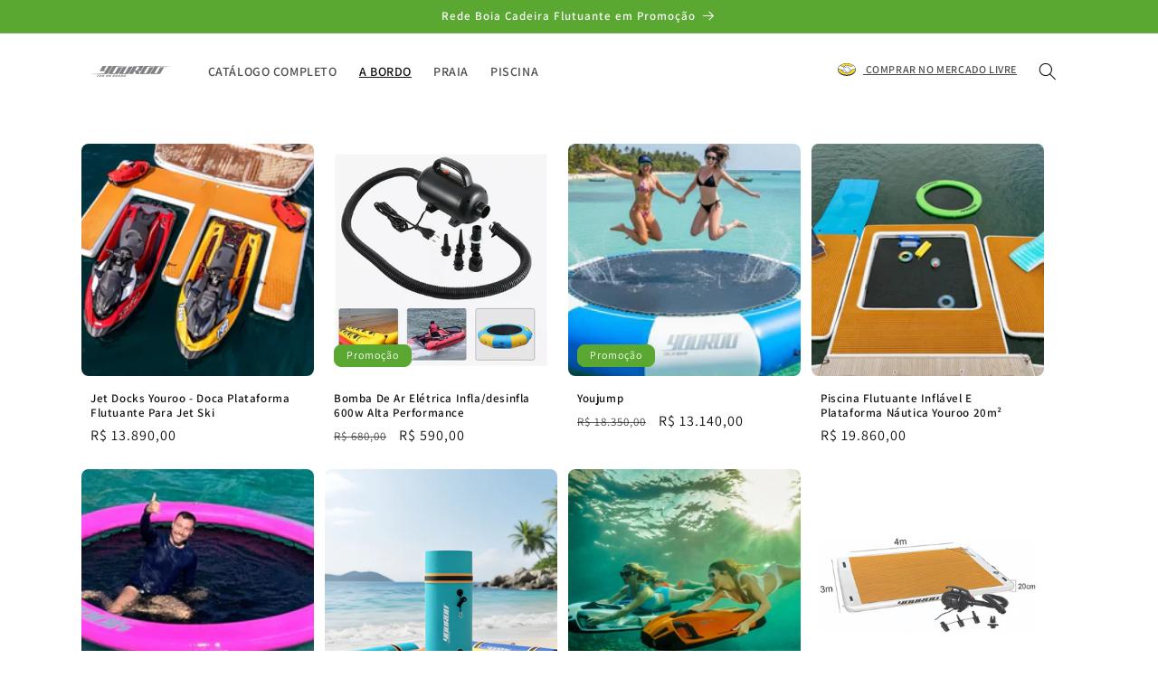

--- FILE ---
content_type: text/html; charset=utf-8
request_url: https://youroo.com.br/collections/a-bordo
body_size: 26777
content:
<!doctype html>
<html class="no-js collection" lang="pt-BR">
  <head>
    <meta charset="utf-8">
    <meta http-equiv="X-UA-Compatible" content="IE=edge">
    <meta name="viewport" content="width=device-width,initial-scale=1">
    <meta name="theme-color" content="">
    <link rel="canonical" href="https://youroo.com.br/collections/a-bordo">
    <link rel="preconnect" href="https://cdn.shopify.com" crossorigin><link rel="icon" type="image/png" href="//youroo.com.br/cdn/shop/files/fav.png?crop=center&height=32&v=1748888777&width=32"><link rel="preconnect" href="https://fonts.shopifycdn.com" crossorigin><title>
      A Bordo
 &ndash; YouRoo</title>

    

    

<meta property="og:site_name" content="YouRoo">
<meta property="og:url" content="https://youroo.com.br/collections/a-bordo">
<meta property="og:title" content="A Bordo">
<meta property="og:type" content="website">
<meta property="og:description" content="Brinquedos aquáticos seguros para barco, piscina e praia que divertem a turma toda e tornam o dia inesquecível. Encontre tudo o que você precisa para se divertir na água."><meta property="og:image" content="http://youroo.com.br/cdn/shop/files/cover.png?v=1748886508">
  <meta property="og:image:secure_url" content="https://youroo.com.br/cdn/shop/files/cover.png?v=1748886508">
  <meta property="og:image:width" content="1200">
  <meta property="og:image:height" content="628"><meta name="twitter:card" content="summary_large_image">
<meta name="twitter:title" content="A Bordo">
<meta name="twitter:description" content="Brinquedos aquáticos seguros para barco, piscina e praia que divertem a turma toda e tornam o dia inesquecível. Encontre tudo o que você precisa para se divertir na água.">


    <script src="//youroo.com.br/cdn/shop/t/2/assets/constants.js?v=95358004781563950421702676117" defer="defer"></script>
    <script src="//youroo.com.br/cdn/shop/t/2/assets/pubsub.js?v=2921868252632587581702676118" defer="defer"></script>
    <script src="//youroo.com.br/cdn/shop/t/2/assets/global.js?v=127210358271191040921702676118" defer="defer"></script>
    <script>window.performance && window.performance.mark && window.performance.mark('shopify.content_for_header.start');</script><meta name="google-site-verification" content="MKirexiRQt-Lw-fDjDC0ameEhuOJBkInto4vlUBtBmE">
<meta id="shopify-digital-wallet" name="shopify-digital-wallet" content="/58169950298/digital_wallets/dialog">
<link rel="alternate" type="application/atom+xml" title="Feed" href="/collections/a-bordo.atom" />
<link rel="alternate" type="application/json+oembed" href="https://youroo.com.br/collections/a-bordo.oembed">
<script async="async" src="/checkouts/internal/preloads.js?locale=pt-BR"></script>
<script id="shopify-features" type="application/json">{"accessToken":"0210aa6aad4d68da59ab94c84fed45a5","betas":["rich-media-storefront-analytics"],"domain":"youroo.com.br","predictiveSearch":true,"shopId":58169950298,"locale":"pt-br"}</script>
<script>var Shopify = Shopify || {};
Shopify.shop = "cde72c.myshopify.com";
Shopify.locale = "pt-BR";
Shopify.currency = {"active":"BRL","rate":"1.0"};
Shopify.country = "BR";
Shopify.theme = {"name":"YouRoo Brasil","id":125676945498,"schema_name":"Dawn","schema_version":"9.0.0","theme_store_id":null,"role":"main"};
Shopify.theme.handle = "null";
Shopify.theme.style = {"id":null,"handle":null};
Shopify.cdnHost = "youroo.com.br/cdn";
Shopify.routes = Shopify.routes || {};
Shopify.routes.root = "/";</script>
<script type="module">!function(o){(o.Shopify=o.Shopify||{}).modules=!0}(window);</script>
<script>!function(o){function n(){var o=[];function n(){o.push(Array.prototype.slice.apply(arguments))}return n.q=o,n}var t=o.Shopify=o.Shopify||{};t.loadFeatures=n(),t.autoloadFeatures=n()}(window);</script>
<script id="shop-js-analytics" type="application/json">{"pageType":"collection"}</script>
<script defer="defer" async type="module" src="//youroo.com.br/cdn/shopifycloud/shop-js/modules/v2/client.init-shop-cart-sync_20UhlSOd.pt-BR.esm.js"></script>
<script defer="defer" async type="module" src="//youroo.com.br/cdn/shopifycloud/shop-js/modules/v2/chunk.common_DWIF0AmB.esm.js"></script>
<script type="module">
  await import("//youroo.com.br/cdn/shopifycloud/shop-js/modules/v2/client.init-shop-cart-sync_20UhlSOd.pt-BR.esm.js");
await import("//youroo.com.br/cdn/shopifycloud/shop-js/modules/v2/chunk.common_DWIF0AmB.esm.js");

  window.Shopify.SignInWithShop?.initShopCartSync?.({"fedCMEnabled":true,"windoidEnabled":true});

</script>
<script id="__st">var __st={"a":58169950298,"offset":-10800,"reqid":"2fe4574c-3455-4c3b-840a-6b12d0602b1a-1768896096","pageurl":"youroo.com.br\/collections\/a-bordo","u":"68b2bf5200d2","p":"collection","rtyp":"collection","rid":273643307098};</script>
<script>window.ShopifyPaypalV4VisibilityTracking = true;</script>
<script id="captcha-bootstrap">!function(){'use strict';const t='contact',e='account',n='new_comment',o=[[t,t],['blogs',n],['comments',n],[t,'customer']],c=[[e,'customer_login'],[e,'guest_login'],[e,'recover_customer_password'],[e,'create_customer']],r=t=>t.map((([t,e])=>`form[action*='/${t}']:not([data-nocaptcha='true']) input[name='form_type'][value='${e}']`)).join(','),a=t=>()=>t?[...document.querySelectorAll(t)].map((t=>t.form)):[];function s(){const t=[...o],e=r(t);return a(e)}const i='password',u='form_key',d=['recaptcha-v3-token','g-recaptcha-response','h-captcha-response',i],f=()=>{try{return window.sessionStorage}catch{return}},m='__shopify_v',_=t=>t.elements[u];function p(t,e,n=!1){try{const o=window.sessionStorage,c=JSON.parse(o.getItem(e)),{data:r}=function(t){const{data:e,action:n}=t;return t[m]||n?{data:e,action:n}:{data:t,action:n}}(c);for(const[e,n]of Object.entries(r))t.elements[e]&&(t.elements[e].value=n);n&&o.removeItem(e)}catch(o){console.error('form repopulation failed',{error:o})}}const l='form_type',E='cptcha';function T(t){t.dataset[E]=!0}const w=window,h=w.document,L='Shopify',v='ce_forms',y='captcha';let A=!1;((t,e)=>{const n=(g='f06e6c50-85a8-45c8-87d0-21a2b65856fe',I='https://cdn.shopify.com/shopifycloud/storefront-forms-hcaptcha/ce_storefront_forms_captcha_hcaptcha.v1.5.2.iife.js',D={infoText:'Protegido por hCaptcha',privacyText:'Privacidade',termsText:'Termos'},(t,e,n)=>{const o=w[L][v],c=o.bindForm;if(c)return c(t,g,e,D).then(n);var r;o.q.push([[t,g,e,D],n]),r=I,A||(h.body.append(Object.assign(h.createElement('script'),{id:'captcha-provider',async:!0,src:r})),A=!0)});var g,I,D;w[L]=w[L]||{},w[L][v]=w[L][v]||{},w[L][v].q=[],w[L][y]=w[L][y]||{},w[L][y].protect=function(t,e){n(t,void 0,e),T(t)},Object.freeze(w[L][y]),function(t,e,n,w,h,L){const[v,y,A,g]=function(t,e,n){const i=e?o:[],u=t?c:[],d=[...i,...u],f=r(d),m=r(i),_=r(d.filter((([t,e])=>n.includes(e))));return[a(f),a(m),a(_),s()]}(w,h,L),I=t=>{const e=t.target;return e instanceof HTMLFormElement?e:e&&e.form},D=t=>v().includes(t);t.addEventListener('submit',(t=>{const e=I(t);if(!e)return;const n=D(e)&&!e.dataset.hcaptchaBound&&!e.dataset.recaptchaBound,o=_(e),c=g().includes(e)&&(!o||!o.value);(n||c)&&t.preventDefault(),c&&!n&&(function(t){try{if(!f())return;!function(t){const e=f();if(!e)return;const n=_(t);if(!n)return;const o=n.value;o&&e.removeItem(o)}(t);const e=Array.from(Array(32),(()=>Math.random().toString(36)[2])).join('');!function(t,e){_(t)||t.append(Object.assign(document.createElement('input'),{type:'hidden',name:u})),t.elements[u].value=e}(t,e),function(t,e){const n=f();if(!n)return;const o=[...t.querySelectorAll(`input[type='${i}']`)].map((({name:t})=>t)),c=[...d,...o],r={};for(const[a,s]of new FormData(t).entries())c.includes(a)||(r[a]=s);n.setItem(e,JSON.stringify({[m]:1,action:t.action,data:r}))}(t,e)}catch(e){console.error('failed to persist form',e)}}(e),e.submit())}));const S=(t,e)=>{t&&!t.dataset[E]&&(n(t,e.some((e=>e===t))),T(t))};for(const o of['focusin','change'])t.addEventListener(o,(t=>{const e=I(t);D(e)&&S(e,y())}));const B=e.get('form_key'),M=e.get(l),P=B&&M;t.addEventListener('DOMContentLoaded',(()=>{const t=y();if(P)for(const e of t)e.elements[l].value===M&&p(e,B);[...new Set([...A(),...v().filter((t=>'true'===t.dataset.shopifyCaptcha))])].forEach((e=>S(e,t)))}))}(h,new URLSearchParams(w.location.search),n,t,e,['guest_login'])})(!0,!0)}();</script>
<script integrity="sha256-4kQ18oKyAcykRKYeNunJcIwy7WH5gtpwJnB7kiuLZ1E=" data-source-attribution="shopify.loadfeatures" defer="defer" src="//youroo.com.br/cdn/shopifycloud/storefront/assets/storefront/load_feature-a0a9edcb.js" crossorigin="anonymous"></script>
<script data-source-attribution="shopify.dynamic_checkout.dynamic.init">var Shopify=Shopify||{};Shopify.PaymentButton=Shopify.PaymentButton||{isStorefrontPortableWallets:!0,init:function(){window.Shopify.PaymentButton.init=function(){};var t=document.createElement("script");t.src="https://youroo.com.br/cdn/shopifycloud/portable-wallets/latest/portable-wallets.pt-br.js",t.type="module",document.head.appendChild(t)}};
</script>
<script data-source-attribution="shopify.dynamic_checkout.buyer_consent">
  function portableWalletsHideBuyerConsent(e){var t=document.getElementById("shopify-buyer-consent"),n=document.getElementById("shopify-subscription-policy-button");t&&n&&(t.classList.add("hidden"),t.setAttribute("aria-hidden","true"),n.removeEventListener("click",e))}function portableWalletsShowBuyerConsent(e){var t=document.getElementById("shopify-buyer-consent"),n=document.getElementById("shopify-subscription-policy-button");t&&n&&(t.classList.remove("hidden"),t.removeAttribute("aria-hidden"),n.addEventListener("click",e))}window.Shopify?.PaymentButton&&(window.Shopify.PaymentButton.hideBuyerConsent=portableWalletsHideBuyerConsent,window.Shopify.PaymentButton.showBuyerConsent=portableWalletsShowBuyerConsent);
</script>
<script data-source-attribution="shopify.dynamic_checkout.cart.bootstrap">document.addEventListener("DOMContentLoaded",(function(){function t(){return document.querySelector("shopify-accelerated-checkout-cart, shopify-accelerated-checkout")}if(t())Shopify.PaymentButton.init();else{new MutationObserver((function(e,n){t()&&(Shopify.PaymentButton.init(),n.disconnect())})).observe(document.body,{childList:!0,subtree:!0})}}));
</script>
<script id="sections-script" data-sections="header" defer="defer" src="//youroo.com.br/cdn/shop/t/2/compiled_assets/scripts.js?v=279"></script>
<script>window.performance && window.performance.mark && window.performance.mark('shopify.content_for_header.end');</script>


    <style data-shopify>
      @font-face {
  font-family: Assistant;
  font-weight: 400;
  font-style: normal;
  font-display: swap;
  src: url("//youroo.com.br/cdn/fonts/assistant/assistant_n4.9120912a469cad1cc292572851508ca49d12e768.woff2") format("woff2"),
       url("//youroo.com.br/cdn/fonts/assistant/assistant_n4.6e9875ce64e0fefcd3f4446b7ec9036b3ddd2985.woff") format("woff");
}

      @font-face {
  font-family: Assistant;
  font-weight: 700;
  font-style: normal;
  font-display: swap;
  src: url("//youroo.com.br/cdn/fonts/assistant/assistant_n7.bf44452348ec8b8efa3aa3068825305886b1c83c.woff2") format("woff2"),
       url("//youroo.com.br/cdn/fonts/assistant/assistant_n7.0c887fee83f6b3bda822f1150b912c72da0f7b64.woff") format("woff");
}

      
      
      @font-face {
  font-family: Assistant;
  font-weight: 600;
  font-style: normal;
  font-display: swap;
  src: url("//youroo.com.br/cdn/fonts/assistant/assistant_n6.b2cbcfa81550fc99b5d970d0ef582eebcbac24e0.woff2") format("woff2"),
       url("//youroo.com.br/cdn/fonts/assistant/assistant_n6.5dced1e1f897f561a8304b6ef1c533d81fd1c6e0.woff") format("woff");
}


      :root {
        --font-body-family: Assistant, sans-serif;
        --font-body-style: normal;
        --font-body-weight: 400;
        --font-body-weight-bold: 700;

        --font-heading-family: Assistant, sans-serif;
        --font-heading-style: normal;
        --font-heading-weight: 600;

        --font-body-scale: 1.0;
        --font-heading-scale: 1.0;

        --color-base-text: 18, 18, 18;
        --color-shadow: 18, 18, 18;
        --color-base-background-1: 255, 255, 255;
        --color-base-background-2: 243, 243, 243;
        --color-base-solid-button-labels: 255, 255, 255;
        --color-base-outline-button-labels: 18, 18, 18;
        --color-base-accent-1: 4, 86, 150;
        --color-base-accent-2: 90, 168, 50;
        --payment-terms-background-color: #fff;

        --gradient-base-background-1: #fff;
        --gradient-base-background-2: #f3f3f3;
        --gradient-base-accent-1: #045696;
        --gradient-base-accent-2: #5aa832;

        --media-padding: px;
        --media-border-opacity: 0.05;
        --media-border-width: 1px;
        --media-radius: 8px;
        --media-shadow-opacity: 0.0;
        --media-shadow-horizontal-offset: 0px;
        --media-shadow-vertical-offset: 4px;
        --media-shadow-blur-radius: 5px;
        --media-shadow-visible: 0;

        --page-width: 110rem;
        --page-width-margin: 0rem;

        --product-card-image-padding: 0.0rem;
        --product-card-corner-radius: 0.8rem;
        --product-card-text-alignment: left;
        --product-card-border-width: 0.0rem;
        --product-card-border-opacity: 0.1;
        --product-card-shadow-opacity: 0.0;
        --product-card-shadow-visible: 0;
        --product-card-shadow-horizontal-offset: 0.0rem;
        --product-card-shadow-vertical-offset: 0.4rem;
        --product-card-shadow-blur-radius: 0.5rem;

        --collection-card-image-padding: 0.0rem;
        --collection-card-corner-radius: 0.8rem;
        --collection-card-text-alignment: left;
        --collection-card-border-width: 0.0rem;
        --collection-card-border-opacity: 0.1;
        --collection-card-shadow-opacity: 0.0;
        --collection-card-shadow-visible: 0;
        --collection-card-shadow-horizontal-offset: 0.0rem;
        --collection-card-shadow-vertical-offset: 0.4rem;
        --collection-card-shadow-blur-radius: 0.5rem;

        --blog-card-image-padding: 0.0rem;
        --blog-card-corner-radius: 0.0rem;
        --blog-card-text-alignment: left;
        --blog-card-border-width: 0.0rem;
        --blog-card-border-opacity: 0.1;
        --blog-card-shadow-opacity: 0.0;
        --blog-card-shadow-visible: 0;
        --blog-card-shadow-horizontal-offset: 0.0rem;
        --blog-card-shadow-vertical-offset: 0.4rem;
        --blog-card-shadow-blur-radius: 0.5rem;

        --badge-corner-radius: 0.8rem;

        --popup-border-width: 1px;
        --popup-border-opacity: 0.1;
        --popup-corner-radius: 8px;
        --popup-shadow-opacity: 0.0;
        --popup-shadow-horizontal-offset: 0px;
        --popup-shadow-vertical-offset: 4px;
        --popup-shadow-blur-radius: 5px;

        --drawer-border-width: 1px;
        --drawer-border-opacity: 0.1;
        --drawer-shadow-opacity: 0.0;
        --drawer-shadow-horizontal-offset: 0px;
        --drawer-shadow-vertical-offset: 4px;
        --drawer-shadow-blur-radius: 5px;

        --spacing-sections-desktop: 0px;
        --spacing-sections-mobile: 0px;

        --grid-desktop-vertical-spacing: 8px;
        --grid-desktop-horizontal-spacing: 12px;
        --grid-mobile-vertical-spacing: 4px;
        --grid-mobile-horizontal-spacing: 6px;

        --text-boxes-border-opacity: 0.1;
        --text-boxes-border-width: 0px;
        --text-boxes-radius: 0px;
        --text-boxes-shadow-opacity: 0.0;
        --text-boxes-shadow-visible: 0;
        --text-boxes-shadow-horizontal-offset: 0px;
        --text-boxes-shadow-vertical-offset: 4px;
        --text-boxes-shadow-blur-radius: 5px;

        --buttons-radius: 8px;
        --buttons-radius-outset: 9px;
        --buttons-border-width: 1px;
        --buttons-border-opacity: 1.0;
        --buttons-shadow-opacity: 0.0;
        --buttons-shadow-visible: 0;
        --buttons-shadow-horizontal-offset: 0px;
        --buttons-shadow-vertical-offset: 4px;
        --buttons-shadow-blur-radius: 5px;
        --buttons-border-offset: 0.3px;

        --inputs-radius: 8px;
        --inputs-border-width: 1px;
        --inputs-border-opacity: 0.55;
        --inputs-shadow-opacity: 0.0;
        --inputs-shadow-horizontal-offset: 0px;
        --inputs-margin-offset: 0px;
        --inputs-shadow-vertical-offset: 4px;
        --inputs-shadow-blur-radius: 5px;
        --inputs-radius-outset: 9px;

        --variant-pills-radius: 40px;
        --variant-pills-border-width: 1px;
        --variant-pills-border-opacity: 0.55;
        --variant-pills-shadow-opacity: 0.0;
        --variant-pills-shadow-horizontal-offset: 0px;
        --variant-pills-shadow-vertical-offset: 4px;
        --variant-pills-shadow-blur-radius: 5px;
      }

      *,
      *::before,
      *::after {
        box-sizing: inherit;
      }

      html {
        box-sizing: border-box;
        font-size: calc(var(--font-body-scale) * 62.5%);
        height: 100%;
      }

      body {
        display: grid;
        grid-template-rows: auto auto 1fr auto;
        grid-template-columns: 100%;
        min-height: 100%;
        margin: 0;
        font-size: 1.5rem;
        letter-spacing: 0.06rem;
        line-height: calc(1 + 0.8 / var(--font-body-scale));
        font-family: var(--font-body-family);
        font-style: var(--font-body-style);
        font-weight: var(--font-body-weight);
      }

      @media screen and (min-width: 750px) {
        body {
          font-size: 1.6rem;
        }
      }
    </style>

    <link href="//youroo.com.br/cdn/shop/t/2/assets/base.css?v=140624990073879848751702676116" rel="stylesheet" type="text/css" media="all" />
<link rel="preload" as="font" href="//youroo.com.br/cdn/fonts/assistant/assistant_n4.9120912a469cad1cc292572851508ca49d12e768.woff2" type="font/woff2" crossorigin><link rel="preload" as="font" href="//youroo.com.br/cdn/fonts/assistant/assistant_n6.b2cbcfa81550fc99b5d970d0ef582eebcbac24e0.woff2" type="font/woff2" crossorigin><link rel="stylesheet" href="//youroo.com.br/cdn/shop/t/2/assets/component-predictive-search.css?v=85913294783299393391702676117" media="print" onload="this.media='all'"><script>document.documentElement.className = document.documentElement.className.replace('no-js', 'js');
    if (Shopify.designMode) {
      document.documentElement.classList.add('shopify-design-mode');
    }
    </script>

    <style>
      @media screen and (max-width: 768px) {
  
        .header-extra-links-wrapper {
          display: none;
        }
        
      }
    </style>

  <link href="//youroo.com.br/cdn/shop/t/2/assets/custom.css?v=127799853570845794071702676117" rel="stylesheet" type="text/css" media="all" />

    <!-- Google tag (gtag.js) -->
    <script async src="https://www.googletagmanager.com/gtag/js?id=GTM-WFHP598B"></script>
    <script>
      window.dataLayer = window.dataLayer || [];
      function gtag(){dataLayer.push(arguments);}
      gtag('js', new Date());
    
      gtag('config', 'GTM-WFHP598B');
    </script>

  <link href="https://monorail-edge.shopifysvc.com" rel="dns-prefetch">
<script>(function(){if ("sendBeacon" in navigator && "performance" in window) {try {var session_token_from_headers = performance.getEntriesByType('navigation')[0].serverTiming.find(x => x.name == '_s').description;} catch {var session_token_from_headers = undefined;}var session_cookie_matches = document.cookie.match(/_shopify_s=([^;]*)/);var session_token_from_cookie = session_cookie_matches && session_cookie_matches.length === 2 ? session_cookie_matches[1] : "";var session_token = session_token_from_headers || session_token_from_cookie || "";function handle_abandonment_event(e) {var entries = performance.getEntries().filter(function(entry) {return /monorail-edge.shopifysvc.com/.test(entry.name);});if (!window.abandonment_tracked && entries.length === 0) {window.abandonment_tracked = true;var currentMs = Date.now();var navigation_start = performance.timing.navigationStart;var payload = {shop_id: 58169950298,url: window.location.href,navigation_start,duration: currentMs - navigation_start,session_token,page_type: "collection"};window.navigator.sendBeacon("https://monorail-edge.shopifysvc.com/v1/produce", JSON.stringify({schema_id: "online_store_buyer_site_abandonment/1.1",payload: payload,metadata: {event_created_at_ms: currentMs,event_sent_at_ms: currentMs}}));}}window.addEventListener('pagehide', handle_abandonment_event);}}());</script>
<script id="web-pixels-manager-setup">(function e(e,d,r,n,o){if(void 0===o&&(o={}),!Boolean(null===(a=null===(i=window.Shopify)||void 0===i?void 0:i.analytics)||void 0===a?void 0:a.replayQueue)){var i,a;window.Shopify=window.Shopify||{};var t=window.Shopify;t.analytics=t.analytics||{};var s=t.analytics;s.replayQueue=[],s.publish=function(e,d,r){return s.replayQueue.push([e,d,r]),!0};try{self.performance.mark("wpm:start")}catch(e){}var l=function(){var e={modern:/Edge?\/(1{2}[4-9]|1[2-9]\d|[2-9]\d{2}|\d{4,})\.\d+(\.\d+|)|Firefox\/(1{2}[4-9]|1[2-9]\d|[2-9]\d{2}|\d{4,})\.\d+(\.\d+|)|Chrom(ium|e)\/(9{2}|\d{3,})\.\d+(\.\d+|)|(Maci|X1{2}).+ Version\/(15\.\d+|(1[6-9]|[2-9]\d|\d{3,})\.\d+)([,.]\d+|)( \(\w+\)|)( Mobile\/\w+|) Safari\/|Chrome.+OPR\/(9{2}|\d{3,})\.\d+\.\d+|(CPU[ +]OS|iPhone[ +]OS|CPU[ +]iPhone|CPU IPhone OS|CPU iPad OS)[ +]+(15[._]\d+|(1[6-9]|[2-9]\d|\d{3,})[._]\d+)([._]\d+|)|Android:?[ /-](13[3-9]|1[4-9]\d|[2-9]\d{2}|\d{4,})(\.\d+|)(\.\d+|)|Android.+Firefox\/(13[5-9]|1[4-9]\d|[2-9]\d{2}|\d{4,})\.\d+(\.\d+|)|Android.+Chrom(ium|e)\/(13[3-9]|1[4-9]\d|[2-9]\d{2}|\d{4,})\.\d+(\.\d+|)|SamsungBrowser\/([2-9]\d|\d{3,})\.\d+/,legacy:/Edge?\/(1[6-9]|[2-9]\d|\d{3,})\.\d+(\.\d+|)|Firefox\/(5[4-9]|[6-9]\d|\d{3,})\.\d+(\.\d+|)|Chrom(ium|e)\/(5[1-9]|[6-9]\d|\d{3,})\.\d+(\.\d+|)([\d.]+$|.*Safari\/(?![\d.]+ Edge\/[\d.]+$))|(Maci|X1{2}).+ Version\/(10\.\d+|(1[1-9]|[2-9]\d|\d{3,})\.\d+)([,.]\d+|)( \(\w+\)|)( Mobile\/\w+|) Safari\/|Chrome.+OPR\/(3[89]|[4-9]\d|\d{3,})\.\d+\.\d+|(CPU[ +]OS|iPhone[ +]OS|CPU[ +]iPhone|CPU IPhone OS|CPU iPad OS)[ +]+(10[._]\d+|(1[1-9]|[2-9]\d|\d{3,})[._]\d+)([._]\d+|)|Android:?[ /-](13[3-9]|1[4-9]\d|[2-9]\d{2}|\d{4,})(\.\d+|)(\.\d+|)|Mobile Safari.+OPR\/([89]\d|\d{3,})\.\d+\.\d+|Android.+Firefox\/(13[5-9]|1[4-9]\d|[2-9]\d{2}|\d{4,})\.\d+(\.\d+|)|Android.+Chrom(ium|e)\/(13[3-9]|1[4-9]\d|[2-9]\d{2}|\d{4,})\.\d+(\.\d+|)|Android.+(UC? ?Browser|UCWEB|U3)[ /]?(15\.([5-9]|\d{2,})|(1[6-9]|[2-9]\d|\d{3,})\.\d+)\.\d+|SamsungBrowser\/(5\.\d+|([6-9]|\d{2,})\.\d+)|Android.+MQ{2}Browser\/(14(\.(9|\d{2,})|)|(1[5-9]|[2-9]\d|\d{3,})(\.\d+|))(\.\d+|)|K[Aa][Ii]OS\/(3\.\d+|([4-9]|\d{2,})\.\d+)(\.\d+|)/},d=e.modern,r=e.legacy,n=navigator.userAgent;return n.match(d)?"modern":n.match(r)?"legacy":"unknown"}(),u="modern"===l?"modern":"legacy",c=(null!=n?n:{modern:"",legacy:""})[u],f=function(e){return[e.baseUrl,"/wpm","/b",e.hashVersion,"modern"===e.buildTarget?"m":"l",".js"].join("")}({baseUrl:d,hashVersion:r,buildTarget:u}),m=function(e){var d=e.version,r=e.bundleTarget,n=e.surface,o=e.pageUrl,i=e.monorailEndpoint;return{emit:function(e){var a=e.status,t=e.errorMsg,s=(new Date).getTime(),l=JSON.stringify({metadata:{event_sent_at_ms:s},events:[{schema_id:"web_pixels_manager_load/3.1",payload:{version:d,bundle_target:r,page_url:o,status:a,surface:n,error_msg:t},metadata:{event_created_at_ms:s}}]});if(!i)return console&&console.warn&&console.warn("[Web Pixels Manager] No Monorail endpoint provided, skipping logging."),!1;try{return self.navigator.sendBeacon.bind(self.navigator)(i,l)}catch(e){}var u=new XMLHttpRequest;try{return u.open("POST",i,!0),u.setRequestHeader("Content-Type","text/plain"),u.send(l),!0}catch(e){return console&&console.warn&&console.warn("[Web Pixels Manager] Got an unhandled error while logging to Monorail."),!1}}}}({version:r,bundleTarget:l,surface:e.surface,pageUrl:self.location.href,monorailEndpoint:e.monorailEndpoint});try{o.browserTarget=l,function(e){var d=e.src,r=e.async,n=void 0===r||r,o=e.onload,i=e.onerror,a=e.sri,t=e.scriptDataAttributes,s=void 0===t?{}:t,l=document.createElement("script"),u=document.querySelector("head"),c=document.querySelector("body");if(l.async=n,l.src=d,a&&(l.integrity=a,l.crossOrigin="anonymous"),s)for(var f in s)if(Object.prototype.hasOwnProperty.call(s,f))try{l.dataset[f]=s[f]}catch(e){}if(o&&l.addEventListener("load",o),i&&l.addEventListener("error",i),u)u.appendChild(l);else{if(!c)throw new Error("Did not find a head or body element to append the script");c.appendChild(l)}}({src:f,async:!0,onload:function(){if(!function(){var e,d;return Boolean(null===(d=null===(e=window.Shopify)||void 0===e?void 0:e.analytics)||void 0===d?void 0:d.initialized)}()){var d=window.webPixelsManager.init(e)||void 0;if(d){var r=window.Shopify.analytics;r.replayQueue.forEach((function(e){var r=e[0],n=e[1],o=e[2];d.publishCustomEvent(r,n,o)})),r.replayQueue=[],r.publish=d.publishCustomEvent,r.visitor=d.visitor,r.initialized=!0}}},onerror:function(){return m.emit({status:"failed",errorMsg:"".concat(f," has failed to load")})},sri:function(e){var d=/^sha384-[A-Za-z0-9+/=]+$/;return"string"==typeof e&&d.test(e)}(c)?c:"",scriptDataAttributes:o}),m.emit({status:"loading"})}catch(e){m.emit({status:"failed",errorMsg:(null==e?void 0:e.message)||"Unknown error"})}}})({shopId: 58169950298,storefrontBaseUrl: "https://youroo.com.br",extensionsBaseUrl: "https://extensions.shopifycdn.com/cdn/shopifycloud/web-pixels-manager",monorailEndpoint: "https://monorail-edge.shopifysvc.com/unstable/produce_batch",surface: "storefront-renderer",enabledBetaFlags: ["2dca8a86"],webPixelsConfigList: [{"id":"1402142810","configuration":"{\"accountID\":\"cde72c.myshopify.com\"}","eventPayloadVersion":"v1","runtimeContext":"STRICT","scriptVersion":"9e8f38f1b97e3d0f481979552e07f77a","type":"APP","apiClientId":233009709057,"privacyPurposes":[],"dataSharingAdjustments":{"protectedCustomerApprovalScopes":["read_customer_address","read_customer_email","read_customer_name","read_customer_personal_data","read_customer_phone"]}},{"id":"1401421914","configuration":"{\"pixel_id\":\"1020490753105149\",\"pixel_type\":\"facebook_pixel\"}","eventPayloadVersion":"v1","runtimeContext":"OPEN","scriptVersion":"ca16bc87fe92b6042fbaa3acc2fbdaa6","type":"APP","apiClientId":2329312,"privacyPurposes":["ANALYTICS","MARKETING","SALE_OF_DATA"],"dataSharingAdjustments":{"protectedCustomerApprovalScopes":["read_customer_address","read_customer_email","read_customer_name","read_customer_personal_data","read_customer_phone"]}},{"id":"91390042","eventPayloadVersion":"1","runtimeContext":"LAX","scriptVersion":"1","type":"CUSTOM","privacyPurposes":[],"name":"Omega Trakpilot Custom Script"},{"id":"shopify-app-pixel","configuration":"{}","eventPayloadVersion":"v1","runtimeContext":"STRICT","scriptVersion":"0450","apiClientId":"shopify-pixel","type":"APP","privacyPurposes":["ANALYTICS","MARKETING"]},{"id":"shopify-custom-pixel","eventPayloadVersion":"v1","runtimeContext":"LAX","scriptVersion":"0450","apiClientId":"shopify-pixel","type":"CUSTOM","privacyPurposes":["ANALYTICS","MARKETING"]}],isMerchantRequest: false,initData: {"shop":{"name":"YouRoo","paymentSettings":{"currencyCode":"BRL"},"myshopifyDomain":"cde72c.myshopify.com","countryCode":"BR","storefrontUrl":"https:\/\/youroo.com.br"},"customer":null,"cart":null,"checkout":null,"productVariants":[],"purchasingCompany":null},},"https://youroo.com.br/cdn","fcfee988w5aeb613cpc8e4bc33m6693e112",{"modern":"","legacy":""},{"shopId":"58169950298","storefrontBaseUrl":"https:\/\/youroo.com.br","extensionBaseUrl":"https:\/\/extensions.shopifycdn.com\/cdn\/shopifycloud\/web-pixels-manager","surface":"storefront-renderer","enabledBetaFlags":"[\"2dca8a86\"]","isMerchantRequest":"false","hashVersion":"fcfee988w5aeb613cpc8e4bc33m6693e112","publish":"custom","events":"[[\"page_viewed\",{}],[\"collection_viewed\",{\"collection\":{\"id\":\"273643307098\",\"title\":\"A Bordo\",\"productVariants\":[{\"price\":{\"amount\":13890.0,\"currencyCode\":\"BRL\"},\"product\":{\"title\":\"Jet Docks Youroo - Doca Plataforma Flutuante Para Jet Ski\",\"vendor\":\"YouRoo\",\"id\":\"7456461717594\",\"untranslatedTitle\":\"Jet Docks Youroo - Doca Plataforma Flutuante Para Jet Ski\",\"url\":\"\/products\/jet-docks-youroo-doca-plataforma-flutuante-para-jet-ski\",\"type\":\"\"},\"id\":\"41891365388378\",\"image\":{\"src\":\"\/\/youroo.com.br\/cdn\/shop\/files\/D_NQ_NP_2X_704608-MLB93670403468_102025-F.webp?v=1760014083\"},\"sku\":null,\"title\":\"Default Title\",\"untranslatedTitle\":\"Default Title\"},{\"price\":{\"amount\":590.0,\"currencyCode\":\"BRL\"},\"product\":{\"title\":\"Bomba De Ar Elétrica Infla\/desinfla 600w Alta Performance\",\"vendor\":\"YouRoo\",\"id\":\"7456377798746\",\"untranslatedTitle\":\"Bomba De Ar Elétrica Infla\/desinfla 600w Alta Performance\",\"url\":\"\/products\/bomba-de-ar-eletrica-infla-desinfla-600w-alta-performance\",\"type\":\"\"},\"id\":\"41891143123034\",\"image\":{\"src\":\"\/\/youroo.com.br\/cdn\/shop\/files\/D_NQ_NP_2X_682537-MLB83386776469_032025-F-bomba-de-ar-eletrica-infladesinfla-600w-alta-performance.webp?v=1745870532\"},\"sku\":null,\"title\":\"Default Title\",\"untranslatedTitle\":\"Default Title\"},{\"price\":{\"amount\":13140.0,\"currencyCode\":\"BRL\"},\"product\":{\"title\":\"Youjump\",\"vendor\":\"YouRoo\",\"id\":\"7378463981658\",\"untranslatedTitle\":\"Youjump\",\"url\":\"\/products\/youjump\",\"type\":\"\"},\"id\":\"41637397102682\",\"image\":{\"src\":\"\/\/youroo.com.br\/cdn\/shop\/files\/WhatsApp_Image_2025-10-09_at_09.40.49.jpg?v=1767816746\"},\"sku\":null,\"title\":\"Default Title\",\"untranslatedTitle\":\"Default Title\"},{\"price\":{\"amount\":19860.0,\"currencyCode\":\"BRL\"},\"product\":{\"title\":\"Piscina Flutuante Inflável E Plataforma Náutica Youroo 20m²\",\"vendor\":\"YouRoo\",\"id\":\"7273607921754\",\"untranslatedTitle\":\"Piscina Flutuante Inflável E Plataforma Náutica Youroo 20m²\",\"url\":\"\/products\/piscina-flutuante-inflavel-e-plataforma-nautica-youroo-20m\",\"type\":\"\"},\"id\":\"41349072617562\",\"image\":{\"src\":\"\/\/youroo.com.br\/cdn\/shop\/files\/Piscina_Flutuante_Inflavel_E_Plataforma_Nautica_Youroo-6.jpg?v=1748351189\"},\"sku\":null,\"title\":\"Default Title\",\"untranslatedTitle\":\"Default Title\"},{\"price\":{\"amount\":3980.0,\"currencyCode\":\"BRL\"},\"product\":{\"title\":\"Bote Boia Splash Deck Molhado Youroo+bomba  Lançamento\",\"vendor\":\"YouRoo\",\"id\":\"6945979924570\",\"untranslatedTitle\":\"Bote Boia Splash Deck Molhado Youroo+bomba  Lançamento\",\"url\":\"\/products\/bote-boia-splash-deck-molhado-youroo-bomba-eletr-lancamento\",\"type\":\"\"},\"id\":\"40516997906522\",\"image\":{\"src\":\"\/\/youroo.com.br\/cdn\/shop\/files\/WhatsApp_Image_2025-10-09_at_08.59.37_1.jpg?v=1767815664\"},\"sku\":\"\",\"title\":\"Default Title\",\"untranslatedTitle\":\"Default Title\"},{\"price\":{\"amount\":3290.0,\"currencyCode\":\"BRL\"},\"product\":{\"title\":\"Tapete Flutuante Gigante Para Mar E Piscina Pronta Entrega\",\"vendor\":\"YouRoo\",\"id\":\"6945978056794\",\"untranslatedTitle\":\"Tapete Flutuante Gigante Para Mar E Piscina Pronta Entrega\",\"url\":\"\/products\/tapete-flutuante-gigante-para-mar-e-piscina-pronta-entrega\",\"type\":\"\"},\"id\":\"40516985880666\",\"image\":{\"src\":\"\/\/youroo.com.br\/cdn\/shop\/files\/Tapete_Capa_Personalizado.jpg?v=1760018624\"},\"sku\":\"\",\"title\":\"Default Title\",\"untranslatedTitle\":\"Default Title\"},{\"price\":{\"amount\":0.0,\"currencyCode\":\"BRL\"},\"product\":{\"title\":\"Jet Subaquático iAQUA AquaDart Nano\",\"vendor\":\"YouRoo\",\"id\":\"6943559221338\",\"untranslatedTitle\":\"Jet Subaquático iAQUA AquaDart Nano\",\"url\":\"\/products\/jet-subaquatico-iaqua-aquadart-nano\",\"type\":\"\"},\"id\":\"40503615488090\",\"image\":{\"src\":\"\/\/youroo.com.br\/cdn\/shop\/files\/PeteAtkinson_Mar23-2590-76df0383.png?v=1760018864\"},\"sku\":\"\",\"title\":\"Default Title\",\"untranslatedTitle\":\"Default Title\"},{\"price\":{\"amount\":8980.0,\"currencyCode\":\"BRL\"},\"product\":{\"title\":\"Plataforma Flutuante Inflável Youroo 4x3x20cm + Bomba\",\"vendor\":\"YouRoo\",\"id\":\"6943256117338\",\"untranslatedTitle\":\"Plataforma Flutuante Inflável Youroo 4x3x20cm + Bomba\",\"url\":\"\/products\/plataforma-flutuante-inflavel-youroo-4x3x20cm-bomba\",\"type\":\"\"},\"id\":\"40501411250266\",\"image\":{\"src\":\"\/\/youroo.com.br\/cdn\/shop\/files\/PlataformaFlutuanteInflavelYouroo4x3x20cmBomba-2.jpg?v=1705012179\"},\"sku\":\"\",\"title\":\"Default Title\",\"untranslatedTitle\":\"Default Title\"},{\"price\":{\"amount\":7289.0,\"currencyCode\":\"BRL\"},\"product\":{\"title\":\"Plataforma Flutuante Inflável Youroo 3x2x20cm + Bomba\",\"vendor\":\"YouRoo\",\"id\":\"6943252873306\",\"untranslatedTitle\":\"Plataforma Flutuante Inflável Youroo 3x2x20cm + Bomba\",\"url\":\"\/products\/plataforma-flutuante-inflavel-youroo-3x2x20cm-bomba\",\"type\":\"\"},\"id\":\"40501362425946\",\"image\":{\"src\":\"\/\/youroo.com.br\/cdn\/shop\/files\/tapete_plataforma_2.jpg?v=1728931131\"},\"sku\":\"\",\"title\":\"Default Title\",\"untranslatedTitle\":\"Default Title\"},{\"price\":{\"amount\":98.9,\"currencyCode\":\"BRL\"},\"product\":{\"title\":\"Rede Boia Cadeira Flutuante Inflável Piscina Mar Resistente\",\"vendor\":\"YouRoo\",\"id\":\"6943234687066\",\"untranslatedTitle\":\"Rede Boia Cadeira Flutuante Inflável Piscina Mar Resistente\",\"url\":\"\/products\/rede-boia-cadeira-flutuante-inflavel-piscina-mar-resistente\",\"type\":\"\"},\"id\":\"40501123121242\",\"image\":{\"src\":\"\/\/youroo.com.br\/cdn\/shop\/files\/RedeBoiaCadeiraFlutuanteInflavelPiscinaMarResistente-1_5bcb063c-2a5a-4fac-ba72-bef54fe982fb.jpg?v=1705012110\"},\"sku\":\"\",\"title\":\"Default Title\",\"untranslatedTitle\":\"Default Title\"},{\"price\":{\"amount\":17766.0,\"currencyCode\":\"BRL\"},\"product\":{\"title\":\"Escorregador Inflável Youroo Para Barcos + Bomba Elétrica\",\"vendor\":\"YouRoo\",\"id\":\"6943214403674\",\"untranslatedTitle\":\"Escorregador Inflável Youroo Para Barcos + Bomba Elétrica\",\"url\":\"\/products\/escorregador-inflavel-youroo-para-barcos-bomba-eletrica\",\"type\":\"\"},\"id\":\"40500929822810\",\"image\":{\"src\":\"\/\/youroo.com.br\/cdn\/shop\/files\/D_NQ_NP_2X_719627-MLB85121694859_052025-F-escorregador-inflavel-youroo-para-barcos-bomba-eletrica.webp?v=1767980320\"},\"sku\":\"\",\"title\":\"Default Title\",\"untranslatedTitle\":\"Default Title\"}]}}]]"});</script><script>
  window.ShopifyAnalytics = window.ShopifyAnalytics || {};
  window.ShopifyAnalytics.meta = window.ShopifyAnalytics.meta || {};
  window.ShopifyAnalytics.meta.currency = 'BRL';
  var meta = {"products":[{"id":7456461717594,"gid":"gid:\/\/shopify\/Product\/7456461717594","vendor":"YouRoo","type":"","handle":"jet-docks-youroo-doca-plataforma-flutuante-para-jet-ski","variants":[{"id":41891365388378,"price":1389000,"name":"Jet Docks Youroo - Doca Plataforma Flutuante Para Jet Ski","public_title":null,"sku":null}],"remote":false},{"id":7456377798746,"gid":"gid:\/\/shopify\/Product\/7456377798746","vendor":"YouRoo","type":"","handle":"bomba-de-ar-eletrica-infla-desinfla-600w-alta-performance","variants":[{"id":41891143123034,"price":59000,"name":"Bomba De Ar Elétrica Infla\/desinfla 600w Alta Performance","public_title":null,"sku":null}],"remote":false},{"id":7378463981658,"gid":"gid:\/\/shopify\/Product\/7378463981658","vendor":"YouRoo","type":"","handle":"youjump","variants":[{"id":41637397102682,"price":1314000,"name":"Youjump","public_title":null,"sku":null}],"remote":false},{"id":7273607921754,"gid":"gid:\/\/shopify\/Product\/7273607921754","vendor":"YouRoo","type":"","handle":"piscina-flutuante-inflavel-e-plataforma-nautica-youroo-20m","variants":[{"id":41349072617562,"price":1986000,"name":"Piscina Flutuante Inflável E Plataforma Náutica Youroo 20m²","public_title":null,"sku":null}],"remote":false},{"id":6945979924570,"gid":"gid:\/\/shopify\/Product\/6945979924570","vendor":"YouRoo","type":"","handle":"bote-boia-splash-deck-molhado-youroo-bomba-eletr-lancamento","variants":[{"id":40516997906522,"price":398000,"name":"Bote Boia Splash Deck Molhado Youroo+bomba  Lançamento","public_title":null,"sku":""}],"remote":false},{"id":6945978056794,"gid":"gid:\/\/shopify\/Product\/6945978056794","vendor":"YouRoo","type":"","handle":"tapete-flutuante-gigante-para-mar-e-piscina-pronta-entrega","variants":[{"id":40516985880666,"price":329000,"name":"Tapete Flutuante Gigante Para Mar E Piscina Pronta Entrega","public_title":null,"sku":""}],"remote":false},{"id":6943559221338,"gid":"gid:\/\/shopify\/Product\/6943559221338","vendor":"YouRoo","type":"","handle":"jet-subaquatico-iaqua-aquadart-nano","variants":[{"id":40503615488090,"price":0,"name":"Jet Subaquático iAQUA AquaDart Nano","public_title":null,"sku":""}],"remote":false},{"id":6943256117338,"gid":"gid:\/\/shopify\/Product\/6943256117338","vendor":"YouRoo","type":"","handle":"plataforma-flutuante-inflavel-youroo-4x3x20cm-bomba","variants":[{"id":40501411250266,"price":898000,"name":"Plataforma Flutuante Inflável Youroo 4x3x20cm + Bomba","public_title":null,"sku":""}],"remote":false},{"id":6943252873306,"gid":"gid:\/\/shopify\/Product\/6943252873306","vendor":"YouRoo","type":"","handle":"plataforma-flutuante-inflavel-youroo-3x2x20cm-bomba","variants":[{"id":40501362425946,"price":728900,"name":"Plataforma Flutuante Inflável Youroo 3x2x20cm + Bomba","public_title":null,"sku":""}],"remote":false},{"id":6943234687066,"gid":"gid:\/\/shopify\/Product\/6943234687066","vendor":"YouRoo","type":"","handle":"rede-boia-cadeira-flutuante-inflavel-piscina-mar-resistente","variants":[{"id":40501123121242,"price":9890,"name":"Rede Boia Cadeira Flutuante Inflável Piscina Mar Resistente","public_title":null,"sku":""}],"remote":false},{"id":6943214403674,"gid":"gid:\/\/shopify\/Product\/6943214403674","vendor":"YouRoo","type":"","handle":"escorregador-inflavel-youroo-para-barcos-bomba-eletrica","variants":[{"id":40500929822810,"price":1776600,"name":"Escorregador Inflável Youroo Para Barcos + Bomba Elétrica","public_title":null,"sku":""}],"remote":false}],"page":{"pageType":"collection","resourceType":"collection","resourceId":273643307098,"requestId":"2fe4574c-3455-4c3b-840a-6b12d0602b1a-1768896096"}};
  for (var attr in meta) {
    window.ShopifyAnalytics.meta[attr] = meta[attr];
  }
</script>
<script class="analytics">
  (function () {
    var customDocumentWrite = function(content) {
      var jquery = null;

      if (window.jQuery) {
        jquery = window.jQuery;
      } else if (window.Checkout && window.Checkout.$) {
        jquery = window.Checkout.$;
      }

      if (jquery) {
        jquery('body').append(content);
      }
    };

    var hasLoggedConversion = function(token) {
      if (token) {
        return document.cookie.indexOf('loggedConversion=' + token) !== -1;
      }
      return false;
    }

    var setCookieIfConversion = function(token) {
      if (token) {
        var twoMonthsFromNow = new Date(Date.now());
        twoMonthsFromNow.setMonth(twoMonthsFromNow.getMonth() + 2);

        document.cookie = 'loggedConversion=' + token + '; expires=' + twoMonthsFromNow;
      }
    }

    var trekkie = window.ShopifyAnalytics.lib = window.trekkie = window.trekkie || [];
    if (trekkie.integrations) {
      return;
    }
    trekkie.methods = [
      'identify',
      'page',
      'ready',
      'track',
      'trackForm',
      'trackLink'
    ];
    trekkie.factory = function(method) {
      return function() {
        var args = Array.prototype.slice.call(arguments);
        args.unshift(method);
        trekkie.push(args);
        return trekkie;
      };
    };
    for (var i = 0; i < trekkie.methods.length; i++) {
      var key = trekkie.methods[i];
      trekkie[key] = trekkie.factory(key);
    }
    trekkie.load = function(config) {
      trekkie.config = config || {};
      trekkie.config.initialDocumentCookie = document.cookie;
      var first = document.getElementsByTagName('script')[0];
      var script = document.createElement('script');
      script.type = 'text/javascript';
      script.onerror = function(e) {
        var scriptFallback = document.createElement('script');
        scriptFallback.type = 'text/javascript';
        scriptFallback.onerror = function(error) {
                var Monorail = {
      produce: function produce(monorailDomain, schemaId, payload) {
        var currentMs = new Date().getTime();
        var event = {
          schema_id: schemaId,
          payload: payload,
          metadata: {
            event_created_at_ms: currentMs,
            event_sent_at_ms: currentMs
          }
        };
        return Monorail.sendRequest("https://" + monorailDomain + "/v1/produce", JSON.stringify(event));
      },
      sendRequest: function sendRequest(endpointUrl, payload) {
        // Try the sendBeacon API
        if (window && window.navigator && typeof window.navigator.sendBeacon === 'function' && typeof window.Blob === 'function' && !Monorail.isIos12()) {
          var blobData = new window.Blob([payload], {
            type: 'text/plain'
          });

          if (window.navigator.sendBeacon(endpointUrl, blobData)) {
            return true;
          } // sendBeacon was not successful

        } // XHR beacon

        var xhr = new XMLHttpRequest();

        try {
          xhr.open('POST', endpointUrl);
          xhr.setRequestHeader('Content-Type', 'text/plain');
          xhr.send(payload);
        } catch (e) {
          console.log(e);
        }

        return false;
      },
      isIos12: function isIos12() {
        return window.navigator.userAgent.lastIndexOf('iPhone; CPU iPhone OS 12_') !== -1 || window.navigator.userAgent.lastIndexOf('iPad; CPU OS 12_') !== -1;
      }
    };
    Monorail.produce('monorail-edge.shopifysvc.com',
      'trekkie_storefront_load_errors/1.1',
      {shop_id: 58169950298,
      theme_id: 125676945498,
      app_name: "storefront",
      context_url: window.location.href,
      source_url: "//youroo.com.br/cdn/s/trekkie.storefront.cd680fe47e6c39ca5d5df5f0a32d569bc48c0f27.min.js"});

        };
        scriptFallback.async = true;
        scriptFallback.src = '//youroo.com.br/cdn/s/trekkie.storefront.cd680fe47e6c39ca5d5df5f0a32d569bc48c0f27.min.js';
        first.parentNode.insertBefore(scriptFallback, first);
      };
      script.async = true;
      script.src = '//youroo.com.br/cdn/s/trekkie.storefront.cd680fe47e6c39ca5d5df5f0a32d569bc48c0f27.min.js';
      first.parentNode.insertBefore(script, first);
    };
    trekkie.load(
      {"Trekkie":{"appName":"storefront","development":false,"defaultAttributes":{"shopId":58169950298,"isMerchantRequest":null,"themeId":125676945498,"themeCityHash":"10232922603027561808","contentLanguage":"pt-BR","currency":"BRL","eventMetadataId":"d3d81851-6113-4131-b8fb-24a2de22cbce"},"isServerSideCookieWritingEnabled":true,"monorailRegion":"shop_domain","enabledBetaFlags":["65f19447"]},"Session Attribution":{},"S2S":{"facebookCapiEnabled":true,"source":"trekkie-storefront-renderer","apiClientId":580111}}
    );

    var loaded = false;
    trekkie.ready(function() {
      if (loaded) return;
      loaded = true;

      window.ShopifyAnalytics.lib = window.trekkie;

      var originalDocumentWrite = document.write;
      document.write = customDocumentWrite;
      try { window.ShopifyAnalytics.merchantGoogleAnalytics.call(this); } catch(error) {};
      document.write = originalDocumentWrite;

      window.ShopifyAnalytics.lib.page(null,{"pageType":"collection","resourceType":"collection","resourceId":273643307098,"requestId":"2fe4574c-3455-4c3b-840a-6b12d0602b1a-1768896096","shopifyEmitted":true});

      var match = window.location.pathname.match(/checkouts\/(.+)\/(thank_you|post_purchase)/)
      var token = match? match[1]: undefined;
      if (!hasLoggedConversion(token)) {
        setCookieIfConversion(token);
        window.ShopifyAnalytics.lib.track("Viewed Product Category",{"currency":"BRL","category":"Collection: a-bordo","collectionName":"a-bordo","collectionId":273643307098,"nonInteraction":true},undefined,undefined,{"shopifyEmitted":true});
      }
    });


        var eventsListenerScript = document.createElement('script');
        eventsListenerScript.async = true;
        eventsListenerScript.src = "//youroo.com.br/cdn/shopifycloud/storefront/assets/shop_events_listener-3da45d37.js";
        document.getElementsByTagName('head')[0].appendChild(eventsListenerScript);

})();</script>
<script
  defer
  src="https://youroo.com.br/cdn/shopifycloud/perf-kit/shopify-perf-kit-3.0.4.min.js"
  data-application="storefront-renderer"
  data-shop-id="58169950298"
  data-render-region="gcp-us-central1"
  data-page-type="collection"
  data-theme-instance-id="125676945498"
  data-theme-name="Dawn"
  data-theme-version="9.0.0"
  data-monorail-region="shop_domain"
  data-resource-timing-sampling-rate="10"
  data-shs="true"
  data-shs-beacon="true"
  data-shs-export-with-fetch="true"
  data-shs-logs-sample-rate="1"
  data-shs-beacon-endpoint="https://youroo.com.br/api/collect"
></script>
</head>

  <body class="gradient">
    <a class="skip-to-content-link button visually-hidden" href="#MainContent">
      Pular para o conteúdo
    </a><!-- BEGIN sections: header-group -->
<div id="shopify-section-sections--15173720571994__announcement-bar" class="shopify-section shopify-section-group-header-group announcement-bar-section"><div class="announcement-bar color-accent-2 gradient" role="region" aria-label="Comunicado" ><a href="/products/rede-boia-cadeira-flutuante-inflavel-piscina-mar-resistente" class="announcement-bar__link link link--text focus-inset animate-arrow"><div class="page-width">
                <p class="announcement-bar__message center h5">
                  <span>Rede Boia Cadeira Flutuante em Promoção</span><svg
  viewBox="0 0 14 10"
  fill="none"
  aria-hidden="true"
  focusable="false"
  class="icon icon-arrow"
  xmlns="http://www.w3.org/2000/svg"
>
  <path fill-rule="evenodd" clip-rule="evenodd" d="M8.537.808a.5.5 0 01.817-.162l4 4a.5.5 0 010 .708l-4 4a.5.5 0 11-.708-.708L11.793 5.5H1a.5.5 0 010-1h10.793L8.646 1.354a.5.5 0 01-.109-.546z" fill="currentColor">
</svg>

</p>
              </div></a></div>
</div><div id="shopify-section-sections--15173720571994__header" class="shopify-section shopify-section-group-header-group section-header"><link rel="stylesheet" href="//youroo.com.br/cdn/shop/t/2/assets/component-list-menu.css?v=151968516119678728991702676117" media="print" onload="this.media='all'">
<link rel="stylesheet" href="//youroo.com.br/cdn/shop/t/2/assets/component-search.css?v=184225813856820874251702676117" media="print" onload="this.media='all'">
<link rel="stylesheet" href="//youroo.com.br/cdn/shop/t/2/assets/component-menu-drawer.css?v=94074963897493609391702676117" media="print" onload="this.media='all'">
<link rel="stylesheet" href="//youroo.com.br/cdn/shop/t/2/assets/component-cart-notification.css?v=108833082844665799571702676116" media="print" onload="this.media='all'">
<link rel="stylesheet" href="//youroo.com.br/cdn/shop/t/2/assets/component-cart-items.css?v=29412722223528841861702676116" media="print" onload="this.media='all'"><link rel="stylesheet" href="//youroo.com.br/cdn/shop/t/2/assets/component-price.css?v=65402837579211014041702676117" media="print" onload="this.media='all'">
  <link rel="stylesheet" href="//youroo.com.br/cdn/shop/t/2/assets/component-loading-overlay.css?v=167310470843593579841702676117" media="print" onload="this.media='all'"><noscript><link href="//youroo.com.br/cdn/shop/t/2/assets/component-list-menu.css?v=151968516119678728991702676117" rel="stylesheet" type="text/css" media="all" /></noscript>
<noscript><link href="//youroo.com.br/cdn/shop/t/2/assets/component-search.css?v=184225813856820874251702676117" rel="stylesheet" type="text/css" media="all" /></noscript>
<noscript><link href="//youroo.com.br/cdn/shop/t/2/assets/component-menu-drawer.css?v=94074963897493609391702676117" rel="stylesheet" type="text/css" media="all" /></noscript>
<noscript><link href="//youroo.com.br/cdn/shop/t/2/assets/component-cart-notification.css?v=108833082844665799571702676116" rel="stylesheet" type="text/css" media="all" /></noscript>
<noscript><link href="//youroo.com.br/cdn/shop/t/2/assets/component-cart-items.css?v=29412722223528841861702676116" rel="stylesheet" type="text/css" media="all" /></noscript>

<style>
  header-drawer {
    justify-self: start;
    margin-left: -1.2rem;
  }@media screen and (min-width: 990px) {
      header-drawer {
        display: none;
      }
    }.menu-drawer-container {
    display: flex;
  }

  .list-menu {
    list-style: none;
    padding: 0;
    margin: 0;
  }

  .list-menu--inline {
    display: inline-flex;
    flex-wrap: wrap;
  }

  summary.list-menu__item {
    padding-right: 2.7rem;
  }

  .list-menu__item {
    display: flex;
    align-items: center;
    line-height: calc(1 + 0.3 / var(--font-body-scale));
  }

  .list-menu__item--link {
    text-decoration: none;
    padding-bottom: 1rem;
    padding-top: 1rem;
    line-height: calc(1 + 0.8 / var(--font-body-scale));
  }

  @media screen and (min-width: 750px) {
    .list-menu__item--link {
      padding-bottom: 0.5rem;
      padding-top: 0.5rem;
    }
  }
</style><style data-shopify>.header {
    padding-top: 10px;
    padding-bottom: 10px;
  }

  .section-header {
    position: sticky; /* This is for fixing a Safari z-index issue. PR #2147 */
    margin-bottom: 0px;
  }

  @media screen and (min-width: 750px) {
    .section-header {
      margin-bottom: 0px;
    }
  }

  @media screen and (min-width: 990px) {
    .header {
      padding-top: 20px;
      padding-bottom: 20px;
    }
  }</style><script src="//youroo.com.br/cdn/shop/t/2/assets/details-disclosure.js?v=153497636716254413831702676118" defer="defer"></script>
<script src="//youroo.com.br/cdn/shop/t/2/assets/details-modal.js?v=4511761896672669691702676118" defer="defer"></script>
<script src="//youroo.com.br/cdn/shop/t/2/assets/cart-notification.js?v=160453272920806432391702676116" defer="defer"></script>
<script src="//youroo.com.br/cdn/shop/t/2/assets/search-form.js?v=113639710312857635801702676118" defer="defer"></script><svg xmlns="http://www.w3.org/2000/svg" class="hidden">
  <symbol id="icon-search" viewbox="0 0 18 19" fill="none">
    <path fill-rule="evenodd" clip-rule="evenodd" d="M11.03 11.68A5.784 5.784 0 112.85 3.5a5.784 5.784 0 018.18 8.18zm.26 1.12a6.78 6.78 0 11.72-.7l5.4 5.4a.5.5 0 11-.71.7l-5.41-5.4z" fill="currentColor"/>
  </symbol>

  <symbol id="icon-reset" class="icon icon-close"  fill="none" viewBox="0 0 18 18" stroke="currentColor">
    <circle r="8.5" cy="9" cx="9" stroke-opacity="0.2"/>
    <path d="M6.82972 6.82915L1.17193 1.17097" stroke-linecap="round" stroke-linejoin="round" transform="translate(5 5)"/>
    <path d="M1.22896 6.88502L6.77288 1.11523" stroke-linecap="round" stroke-linejoin="round" transform="translate(5 5)"/>
  </symbol>

  <symbol id="icon-close" class="icon icon-close" fill="none" viewBox="0 0 18 17">
    <path d="M.865 15.978a.5.5 0 00.707.707l7.433-7.431 7.579 7.282a.501.501 0 00.846-.37.5.5 0 00-.153-.351L9.712 8.546l7.417-7.416a.5.5 0 10-.707-.708L8.991 7.853 1.413.573a.5.5 0 10-.693.72l7.563 7.268-7.418 7.417z" fill="currentColor">
  </symbol>
</svg><sticky-header data-sticky-type="on-scroll-up" class="header-wrapper color-background-1 gradient">
  <header class="header header--middle-left header--mobile-center page-width header--has-menu"><header-drawer data-breakpoint="tablet">
        <details id="Details-menu-drawer-container" class="menu-drawer-container">
          <summary class="header__icon header__icon--menu header__icon--summary link focus-inset" aria-label="Menu">
            <span>
              <svg
  xmlns="http://www.w3.org/2000/svg"
  aria-hidden="true"
  focusable="false"
  class="icon icon-hamburger"
  fill="none"
  viewBox="0 0 18 16"
>
  <path d="M1 .5a.5.5 0 100 1h15.71a.5.5 0 000-1H1zM.5 8a.5.5 0 01.5-.5h15.71a.5.5 0 010 1H1A.5.5 0 01.5 8zm0 7a.5.5 0 01.5-.5h15.71a.5.5 0 010 1H1a.5.5 0 01-.5-.5z" fill="currentColor">
</svg>

              <svg
  xmlns="http://www.w3.org/2000/svg"
  aria-hidden="true"
  focusable="false"
  class="icon icon-close"
  fill="none"
  viewBox="0 0 18 17"
>
  <path d="M.865 15.978a.5.5 0 00.707.707l7.433-7.431 7.579 7.282a.501.501 0 00.846-.37.5.5 0 00-.153-.351L9.712 8.546l7.417-7.416a.5.5 0 10-.707-.708L8.991 7.853 1.413.573a.5.5 0 10-.693.72l7.563 7.268-7.418 7.417z" fill="currentColor">
</svg>

            </span>
          </summary>
          <div id="menu-drawer" class="gradient menu-drawer motion-reduce" tabindex="-1">
            <div class="menu-drawer__inner-container">
              <div class="menu-drawer__navigation-container">
                <nav class="menu-drawer__navigation">
                  <ul class="menu-drawer__menu has-submenu list-menu" role="list"><li><a href="/collections/all" class="menu-drawer__menu-item list-menu__item link link--text focus-inset">
                            Catálogo Completo
                          </a></li><li><a href="/collections/a-bordo" class="menu-drawer__menu-item list-menu__item link link--text focus-inset menu-drawer__menu-item--active" aria-current="page">
                            A Bordo
                          </a></li><li><a href="/collections/praia" class="menu-drawer__menu-item list-menu__item link link--text focus-inset">
                            Praia
                          </a></li><li><a href="/collections/piscina" class="menu-drawer__menu-item list-menu__item link link--text focus-inset">
                            Piscina
                          </a></li></ul>
                </nav>
                <div class="menu-drawer__utility-links"><a href="https://shopify.com/58169950298/account?locale=pt-BR&region_country=BR" class="menu-drawer__account link focus-inset h5 medium-hide large-up-hide">
                      <svg
  xmlns="http://www.w3.org/2000/svg"
  aria-hidden="true"
  focusable="false"
  class="icon icon-account"
  fill="none"
  viewBox="0 0 18 19"
>
  <path fill-rule="evenodd" clip-rule="evenodd" d="M6 4.5a3 3 0 116 0 3 3 0 01-6 0zm3-4a4 4 0 100 8 4 4 0 000-8zm5.58 12.15c1.12.82 1.83 2.24 1.91 4.85H1.51c.08-2.6.79-4.03 1.9-4.85C4.66 11.75 6.5 11.5 9 11.5s4.35.26 5.58 1.15zM9 10.5c-2.5 0-4.65.24-6.17 1.35C1.27 12.98.5 14.93.5 18v.5h17V18c0-3.07-.77-5.02-2.33-6.15-1.52-1.1-3.67-1.35-6.17-1.35z" fill="currentColor">
</svg>

Fazer login</a><ul class="list list-social list-unstyled" role="list"><li class="list-social__item">
                        <a href="https://www.instagram.com/youroomia/" class="list-social__link link"><svg aria-hidden="true" focusable="false" class="icon icon-instagram" viewBox="0 0 18 18">
  <path fill="currentColor" d="M8.77 1.58c2.34 0 2.62.01 3.54.05.86.04 1.32.18 1.63.3.41.17.7.35 1.01.66.3.3.5.6.65 1 .12.32.27.78.3 1.64.05.92.06 1.2.06 3.54s-.01 2.62-.05 3.54a4.79 4.79 0 01-.3 1.63c-.17.41-.35.7-.66 1.01-.3.3-.6.5-1.01.66-.31.12-.77.26-1.63.3-.92.04-1.2.05-3.54.05s-2.62 0-3.55-.05a4.79 4.79 0 01-1.62-.3c-.42-.16-.7-.35-1.01-.66-.31-.3-.5-.6-.66-1a4.87 4.87 0 01-.3-1.64c-.04-.92-.05-1.2-.05-3.54s0-2.62.05-3.54c.04-.86.18-1.32.3-1.63.16-.41.35-.7.66-1.01.3-.3.6-.5 1-.65.32-.12.78-.27 1.63-.3.93-.05 1.2-.06 3.55-.06zm0-1.58C6.39 0 6.09.01 5.15.05c-.93.04-1.57.2-2.13.4-.57.23-1.06.54-1.55 1.02C1 1.96.7 2.45.46 3.02c-.22.56-.37 1.2-.4 2.13C0 6.1 0 6.4 0 8.77s.01 2.68.05 3.61c.04.94.2 1.57.4 2.13.23.58.54 1.07 1.02 1.56.49.48.98.78 1.55 1.01.56.22 1.2.37 2.13.4.94.05 1.24.06 3.62.06 2.39 0 2.68-.01 3.62-.05.93-.04 1.57-.2 2.13-.41a4.27 4.27 0 001.55-1.01c.49-.49.79-.98 1.01-1.56.22-.55.37-1.19.41-2.13.04-.93.05-1.23.05-3.61 0-2.39 0-2.68-.05-3.62a6.47 6.47 0 00-.4-2.13 4.27 4.27 0 00-1.02-1.55A4.35 4.35 0 0014.52.46a6.43 6.43 0 00-2.13-.41A69 69 0 008.77 0z"/>
  <path fill="currentColor" d="M8.8 4a4.5 4.5 0 100 9 4.5 4.5 0 000-9zm0 7.43a2.92 2.92 0 110-5.85 2.92 2.92 0 010 5.85zM13.43 5a1.05 1.05 0 100-2.1 1.05 1.05 0 000 2.1z">
</svg>
<span class="visually-hidden">Instagram</span>
                        </a>
                      </li></ul>
                </div>
              </div>
            </div>
          </div>
        </details>
      </header-drawer><a href="/" class="header__heading-link link link--text focus-inset"><div class="header__heading-logo-wrapper">
                
                <img src="//youroo.com.br/cdn/shop/files/logo.png?v=1748888757&amp;width=600" alt="YouRoo" srcset="//youroo.com.br/cdn/shop/files/logo.png?v=1748888757&amp;width=90 90w, //youroo.com.br/cdn/shop/files/logo.png?v=1748888757&amp;width=135 135w, //youroo.com.br/cdn/shop/files/logo.png?v=1748888757&amp;width=180 180w" width="90" height="11.739130434782608" loading="eager" class="header__heading-logo motion-reduce" sizes="(max-width: 180px) 50vw, 90px">
              </div></a><nav class="header__inline-menu">
          <ul class="list-menu list-menu--inline" role="list"><li><a href="/collections/all" class="header__menu-item list-menu__item link link--text focus-inset">
                    <span>Catálogo Completo</span>
                  </a></li><li><a href="/collections/a-bordo" class="header__menu-item list-menu__item link link--text focus-inset" aria-current="page">
                    <span class="header__active-menu-item">A Bordo</span>
                  </a></li><li><a href="/collections/praia" class="header__menu-item list-menu__item link link--text focus-inset">
                    <span>Praia</span>
                  </a></li><li><a href="/collections/piscina" class="header__menu-item list-menu__item link link--text focus-inset">
                    <span>Piscina</span>
                  </a></li></ul>
        </nav><div class="header__icons">

  <style>
    .header-right-menu .link::after {
      content: "\2022";
      margin: 0px 12px;
      color: rgba(var(--color-foreground),.75);
      position: absolute;
      right: -15px;
      top: 11px;
    }
    .header-right-menu li:last-child a::after {
      display: none;
    }
  </style>
    
<div class="header-extra-links-wrapper">
        <ul class="list-menu list-menu--inline header-right-menu" role="list">
          <li>
            <a href="https://lista.mercadolivre.com.br/_CustId_1005061992" class="header__menu-item list-menu__item link link--text focus-inset" style="text-decoration:underline;">
              <span><svg width="119.06mm" height="82.679mm" version="1.1" viewBox="0 0 119.06 82.679" xmlns="http://www.w3.org/2000/svg" style="max-width: 20px;max-height: 18px;vertical-align: middle;margin-right: 8px;margin-top: -3px;">
 <g transform="translate(-64.445 -102.65)">
  <g transform="matrix(.26458 0 0 .26458 57.83 77.844)">
   <path d="m475 250c0 86.29-100.74 156.25-225 156.25-124.26 0-225-69.956-225-156.25 0-86.287 100.74-156.24 225-156.24 124.27 0 225 69.956 225 156.24z" fill="#272f76"/>
   <path d="m464.37 238.91c0 76.897-96.214 139.24-214.9 139.24-118.68 0-214.89-62.344-214.89-139.24 0-76.894 96.214-139.23 214.89-139.23 118.69 0 214.9 62.34 214.9 139.23z" fill="#fade00"/>
   <path d="m232.66 187.56" fill="#fff" stroke="#272f76" stroke-miterlimit="10"/>
   <path d="m198.69 169.16" fill="#fff" stroke="#272f76" stroke-miterlimit="10"/>
   <path d="m467.05 230.81-0.382-3.195c-3.412-28.692-19.734-55.704-47.2-78.108l-1.963-1.602-2.219 1.223c-38.15 21.044-79.289 21.942-122.26 2.678-58.572-26.255-87.603 4.137-88.74 5.372l-6.768 6.929c-11.931-1.319-43.567 2.661-48.873 3.347-17.451-1.241-38.927-8.173-63.838-20.614l-2.118-1.059-1.867 1.462c-30.025 23.508-47.403 52.148-50.251 82.829l3.731 0.349-0.54 3.708c21.448 3.117 54.35 11.036 89.314 31.069l0.725 0.412c-0.787 2.261-1.304 4.647-1.304 7.174 0 12.131 9.867 21.998 21.997 21.998 0.749 0 1.508-0.048 2.286-0.143 1.887 7.338 6.519 13.032 12.881 15.618 4.896 1.99 10.477 1.924 15.804-0.14 2.37 6.893 7.01 12.095 13.174 14.598 5.223 2.124 11.184 2.112 16.871 3e-3 3.199 9.93 12.432 16.924 23.208 16.924 6.613 0 12.602-2.661 17.017-6.935 2.301 1.202 11.711 5.781 21.6 5.781 5.98 0 12.107-1.685 16.889-6.834 10.055 0.256 26.681-3.099 30.744-17.068 10.138-0.534 25.634-5.751 29.768-22.923 5.16-0.34 15.302-1.796 21.148-7.916 7.051-7.394 7.165-16.68 3.657-23.448 6.153-3.382 26.61-11.758 94.412-30.627z" fill="#272f76"/>
   <g fill="#fff">
    <path d="m211.92 318.92-0.613-5.787-5.017 2.95c-4.928 2.893-10.309 3.523-14.817 1.692-5.074-2.064-8.659-7.057-9.834-13.712l-0.962-5.432-4.698 2.893c-4.51 2.78-9.398 3.448-13.484 1.79-4.905-1.993-8.268-7.06-8.99-13.56l-0.501-4.48-4.315 1.309c-1.585 0.48-2.916 0.704-4.185 0.704-7.995 0-14.5-6.503-14.5-14.5 0-1.989 0.406-3.889 1.135-5.616l0.732-1.327c1.266-2.3 3.097-4.158 5.242-5.462 0.083-0.051 0.173-0.093 0.256-0.14 0.917-0.531 1.899-0.933 2.912-1.253 0.23-0.069 0.453-0.152 0.689-0.215 1.144-0.295 2.325-0.486 3.533-0.486 5.147 0 9.955 2.834 12.547 7.391l2.228 3.922 3.448-2.911c5.024-4.241 11.16-5.664 16.124-3.651 4.081 1.662 7.06 5.411 8.392 10.559l1.375 5.312 4.449-3.212c5.389-3.893 11.56-4.996 16.675-2.914 7.83 3.185 11.824 12.948 9.714 23.743l-1.17 5.975 5.86-1.647c1.749-0.489 3.203-0.719 4.582-0.719 9.375 0 17.005 7.627 17.005 17.005 0 1.05-0.128 2.07-0.31 3.066-0.1 0.531-0.259 1.047-0.413 1.566-0.112 0.394-0.224 0.787-0.364 1.172-0.273 0.722-0.588 1.429-0.963 2.118-0.049 0.095-0.1 0.191-0.154 0.283-0.449 0.79-0.958 1.56-1.541 2.297l-0.27 0.34c-3.121 3.738-7.754 6.166-12.99 6.166-8.666 2e-3 -15.892-6.546-16.807-15.229z"/>
    <path d="m360.47 280.57c-3.806 3.988-11.394 5.28-16.071 5.599l-37.184-34.061c-1.498-1.429-3.335-2.476-4.772-0.981-1.432 1.495 0.107 3.979 1.599 5.414l33.73 33.658c-2.947 16.683-18.684 18.702-23.934 18.899l-23.284-24.194c-1.384-1.542-3.382-3.048-4.922-1.658-1.539 1.381 0.104 3.553 1.485 5.094l20.79 25.372c-2.55 10.604-15.982 12.229-22.064 12.399l-22.528-23.358c-1.384-1.539-3.244-2.89-4.784-1.5-1.542 1.381-0.169 3.66 1.214 5.202l18.563 22.484c-8.247 7.994-23.248 1.912-28-0.337 0.134-0.248 0.23-0.51 0.355-0.761 0.285-0.582 0.577-1.148 0.817-1.754 0.468-1.16 0.829-2.35 1.108-3.564 0.081-0.355 0.139-0.71 0.203-1.068 0.261-1.417 0.436-2.852 0.436-4.313-1e-3 -13.93-11.79-25.351-25.763-24.465 0.618-12.224-5.095-22.848-14.899-26.837-6.242-2.529-13.229-2.049-19.727 1.238-0.535-1.145-1.172-2.204-1.852-3.218-0.08-0.119-0.137-0.26-0.219-0.379-0.224-0.319-0.504-0.576-0.74-0.877-2.249-2.89-5.057-5.169-8.357-6.509-6.504-2.64-13.94-1.694-20.502 2.455-0.966-1.137-2.061-2.142-3.22-3.051-0.08-0.063-0.141-0.149-0.222-0.209-0.615-0.468-1.316-0.796-1.972-1.196-3.368-2.052-7.21-3.302-11.253-3.302-1.347 0-2.67 0.158-3.972 0.4-0.231 0.045-0.468 0.075-0.698 0.122-1.119 0.25-2.206 0.6-3.265 1.017-0.392 0.152-0.776 0.31-1.156 0.483-0.916 0.424-1.805 0.898-2.652 1.441-0.473 0.301-0.913 0.635-1.362 0.969-0.457 0.346-0.895 0.716-1.327 1.095-0.786 0.689-1.508 1.429-2.186 2.222-0.149 0.173-0.312 0.328-0.456 0.507l-0.618-0.355c-31.909-18.282-62.151-26.756-83.999-30.684-1.487-0.265-6.082-0.504-7.49-0.731 3.539-26.642 18.795-53.16 44.885-74.156 1.054 0.516 5.503 2.514 6.543 3.013 23.758 11.35 44.518 17.676 61.768 18.828l0.37 0.027 0.366-0.051c12.575-1.641 31.377-3.568 42.054-3.609l-29.279 30.007 1.467 2.473c5.02 8.474 13.22 10.98 21.166 10.98 11.116 0 21.74-4.904 22.489-5.259l0.537-0.307s11.475-7.952 27.084-18.565l4.347-2.965c14.877-10.204 25.658-1.292 26.241-0.794 0.643 0.504 64.493 50.684 87.663 70.033l8.722 6.974c3.219 4.097 4.174 10.957-1.273 16.663z"/>
    <path d="m364.54 256.54-6.768-5.411c-23.197-19.37-87.137-69.619-87.623-69.998-5.275-4.617-19.425-10.473-35.264 0.379l-4.322 2.944 2.106 3.102-2.109-3.099c-14.222 9.673-25.02 17.136-26.862 18.41-2.527 1.128-22.872 9.697-32.091-0.602l30.358-31.97 7.766-7.949c0.259-0.283 26.527-27.77 80.239-3.692 40.507 18.156 80.998 18.979 117.86 2.565 2.968-1.324 10.061-4.823 12.978-6.368 23.758 19.979 38.49 44.381 42.368 69.27-69.405 19.399-92.701 28.768-98.636 32.419z"/>
   </g>
  </g>
 </g>
</svg> Comprar no Mercado Livre</span>
            </a>
          </li>
        </ul>
      </div>
      
      <div class="desktop-localization-wrapper">
</div>
      <details-modal class="header__search">
        <details>
          <summary class="header__icon header__icon--search header__icon--summary link focus-inset modal__toggle" aria-haspopup="dialog" aria-label="Pesquisar">
            <span>
              <svg class="modal__toggle-open icon icon-search" aria-hidden="true" focusable="false">
                <use href="#icon-search">
              </svg>
              <svg class="modal__toggle-close icon icon-close" aria-hidden="true" focusable="false">
                <use href="#icon-close">
              </svg>
            </span>
          </summary>
          <div class="search-modal modal__content gradient" role="dialog" aria-modal="true" aria-label="Pesquisar">
            <div class="modal-overlay"></div>
            <div class="search-modal__content search-modal__content-bottom" tabindex="-1"><predictive-search class="search-modal__form" data-loading-text="Carregando..."><form action="/search" method="get" role="search" class="search search-modal__form">
                    <div class="field">
                      <input class="search__input field__input"
                        id="Search-In-Modal"
                        type="search"
                        name="q"
                        value=""
                        placeholder="Pesquisar"role="combobox"
                          aria-expanded="false"
                          aria-owns="predictive-search-results"
                          aria-controls="predictive-search-results"
                          aria-haspopup="listbox"
                          aria-autocomplete="list"
                          autocorrect="off"
                          autocomplete="off"
                          autocapitalize="off"
                          spellcheck="false">
                      <label class="field__label" for="Search-In-Modal">Pesquisar</label>
                      <input type="hidden" name="options[prefix]" value="last">
                      <button type="reset" class="reset__button field__button hidden" aria-label="Limpar termo de pesquisa">
                        <svg class="icon icon-close" aria-hidden="true" focusable="false">
                          <use xlink:href="#icon-reset">
                        </svg>
                      </button>
                      <button class="search__button field__button" aria-label="Pesquisar">
                        <svg class="icon icon-search" aria-hidden="true" focusable="false">
                          <use href="#icon-search">
                        </svg>
                      </button>
                    </div><div class="predictive-search predictive-search--header" tabindex="-1" data-predictive-search>
                        <div class="predictive-search__loading-state">
                          <svg aria-hidden="true" focusable="false" class="spinner" viewBox="0 0 66 66" xmlns="http://www.w3.org/2000/svg">
                            <circle class="path" fill="none" stroke-width="6" cx="33" cy="33" r="30"></circle>
                          </svg>
                        </div>
                      </div>

                      <span class="predictive-search-status visually-hidden" role="status" aria-hidden="true"></span></form></predictive-search><button type="button" class="search-modal__close-button modal__close-button link link--text focus-inset" aria-label="Fechar">
                <svg class="icon icon-close" aria-hidden="true" focusable="false">
                  <use href="#icon-close">
                </svg>
              </button>
            </div>
          </div>
        </details>
      </details-modal><a href="https://shopify.com/58169950298/account?locale=pt-BR&region_country=BR" class="header__icon header__icon--account link focus-inset small-hide">
          <svg
  xmlns="http://www.w3.org/2000/svg"
  aria-hidden="true"
  focusable="false"
  class="icon icon-account"
  fill="none"
  viewBox="0 0 18 19"
>
  <path fill-rule="evenodd" clip-rule="evenodd" d="M6 4.5a3 3 0 116 0 3 3 0 01-6 0zm3-4a4 4 0 100 8 4 4 0 000-8zm5.58 12.15c1.12.82 1.83 2.24 1.91 4.85H1.51c.08-2.6.79-4.03 1.9-4.85C4.66 11.75 6.5 11.5 9 11.5s4.35.26 5.58 1.15zM9 10.5c-2.5 0-4.65.24-6.17 1.35C1.27 12.98.5 14.93.5 18v.5h17V18c0-3.07-.77-5.02-2.33-6.15-1.52-1.1-3.67-1.35-6.17-1.35z" fill="currentColor">
</svg>

          <span class="visually-hidden">Fazer login</span>
        </a></div>
  </header>
</sticky-header>

<cart-notification>
  <div class="cart-notification-wrapper page-width">
    <div
      id="cart-notification"
      class="cart-notification focus-inset color-background-1 gradient"
      aria-modal="true"
      aria-label="Item adicionado ao carrinho"
      role="dialog"
      tabindex="-1"
    >
      <div class="cart-notification__header">
        <h2 class="cart-notification__heading caption-large text-body"><svg
  class="icon icon-checkmark color-foreground-text"
  aria-hidden="true"
  focusable="false"
  xmlns="http://www.w3.org/2000/svg"
  viewBox="0 0 12 9"
  fill="none"
>
  <path fill-rule="evenodd" clip-rule="evenodd" d="M11.35.643a.5.5 0 01.006.707l-6.77 6.886a.5.5 0 01-.719-.006L.638 4.845a.5.5 0 11.724-.69l2.872 3.011 6.41-6.517a.5.5 0 01.707-.006h-.001z" fill="currentColor"/>
</svg>
Item adicionado ao carrinho
        </h2>
        <button
          type="button"
          class="cart-notification__close modal__close-button link link--text focus-inset"
          aria-label="Fechar"
        >
          <svg class="icon icon-close" aria-hidden="true" focusable="false">
            <use href="#icon-close">
          </svg>
        </button>
      </div>
      <div id="cart-notification-product" class="cart-notification-product"></div>
      <div class="cart-notification__links">
        <a
          href="/cart"
          id="cart-notification-button"
          class="button button--secondary button--full-width"
        >Ver carrinho</a>
        <form action="/cart" method="post" id="cart-notification-form">
          <button class="button button--primary button--full-width" name="checkout">
            Finalizar a compra
          </button>
        </form>
        <button type="button" class="link button-label">Voltar à loja</button>
      </div>
    </div>
  </div>
</cart-notification>
<style data-shopify>
  .cart-notification {
    display: none;
  }
</style>


<script type="application/ld+json">
  {
    "@context": "http://schema.org",
    "@type": "Organization",
    "name": "YouRoo",
    
      "logo": "https:\/\/youroo.com.br\/cdn\/shop\/files\/logo.png?v=1748888757\u0026width=500",
    
    "sameAs": [
      "",
      "",
      "",
      "https:\/\/www.instagram.com\/youroomia\/",
      "",
      "",
      "",
      "",
      ""
    ],
    "url": "https:\/\/youroo.com.br"
  }
</script>
</div>
<!-- END sections: header-group -->

    
<div class="header-mobile-menu"><a style="text-decoration:underline;" href="https://lista.mercadolivre.com.br/_CustId_1005061992" class="first-link"><svg width="119.06mm" height="82.679mm" version="1.1" viewBox="0 0 119.06 82.679" xmlns="http://www.w3.org/2000/svg" style="width: 19px;max-height: 18px;margin-right: 8px;margin-left: 0;">
 <g transform="translate(-64.445 -102.65)">
  <g transform="matrix(.26458 0 0 .26458 57.83 77.844)">
   <path d="m475 250c0 86.29-100.74 156.25-225 156.25-124.26 0-225-69.956-225-156.25 0-86.287 100.74-156.24 225-156.24 124.27 0 225 69.956 225 156.24z" fill="#272f76"/>
   <path d="m464.37 238.91c0 76.897-96.214 139.24-214.9 139.24-118.68 0-214.89-62.344-214.89-139.24 0-76.894 96.214-139.23 214.89-139.23 118.69 0 214.9 62.34 214.9 139.23z" fill="#fade00"/>
   <path d="m232.66 187.56" fill="#fff" stroke="#272f76" stroke-miterlimit="10"/>
   <path d="m198.69 169.16" fill="#fff" stroke="#272f76" stroke-miterlimit="10"/>
   <path d="m467.05 230.81-0.382-3.195c-3.412-28.692-19.734-55.704-47.2-78.108l-1.963-1.602-2.219 1.223c-38.15 21.044-79.289 21.942-122.26 2.678-58.572-26.255-87.603 4.137-88.74 5.372l-6.768 6.929c-11.931-1.319-43.567 2.661-48.873 3.347-17.451-1.241-38.927-8.173-63.838-20.614l-2.118-1.059-1.867 1.462c-30.025 23.508-47.403 52.148-50.251 82.829l3.731 0.349-0.54 3.708c21.448 3.117 54.35 11.036 89.314 31.069l0.725 0.412c-0.787 2.261-1.304 4.647-1.304 7.174 0 12.131 9.867 21.998 21.997 21.998 0.749 0 1.508-0.048 2.286-0.143 1.887 7.338 6.519 13.032 12.881 15.618 4.896 1.99 10.477 1.924 15.804-0.14 2.37 6.893 7.01 12.095 13.174 14.598 5.223 2.124 11.184 2.112 16.871 3e-3 3.199 9.93 12.432 16.924 23.208 16.924 6.613 0 12.602-2.661 17.017-6.935 2.301 1.202 11.711 5.781 21.6 5.781 5.98 0 12.107-1.685 16.889-6.834 10.055 0.256 26.681-3.099 30.744-17.068 10.138-0.534 25.634-5.751 29.768-22.923 5.16-0.34 15.302-1.796 21.148-7.916 7.051-7.394 7.165-16.68 3.657-23.448 6.153-3.382 26.61-11.758 94.412-30.627z" fill="#272f76"/>
   <g fill="#fff">
    <path d="m211.92 318.92-0.613-5.787-5.017 2.95c-4.928 2.893-10.309 3.523-14.817 1.692-5.074-2.064-8.659-7.057-9.834-13.712l-0.962-5.432-4.698 2.893c-4.51 2.78-9.398 3.448-13.484 1.79-4.905-1.993-8.268-7.06-8.99-13.56l-0.501-4.48-4.315 1.309c-1.585 0.48-2.916 0.704-4.185 0.704-7.995 0-14.5-6.503-14.5-14.5 0-1.989 0.406-3.889 1.135-5.616l0.732-1.327c1.266-2.3 3.097-4.158 5.242-5.462 0.083-0.051 0.173-0.093 0.256-0.14 0.917-0.531 1.899-0.933 2.912-1.253 0.23-0.069 0.453-0.152 0.689-0.215 1.144-0.295 2.325-0.486 3.533-0.486 5.147 0 9.955 2.834 12.547 7.391l2.228 3.922 3.448-2.911c5.024-4.241 11.16-5.664 16.124-3.651 4.081 1.662 7.06 5.411 8.392 10.559l1.375 5.312 4.449-3.212c5.389-3.893 11.56-4.996 16.675-2.914 7.83 3.185 11.824 12.948 9.714 23.743l-1.17 5.975 5.86-1.647c1.749-0.489 3.203-0.719 4.582-0.719 9.375 0 17.005 7.627 17.005 17.005 0 1.05-0.128 2.07-0.31 3.066-0.1 0.531-0.259 1.047-0.413 1.566-0.112 0.394-0.224 0.787-0.364 1.172-0.273 0.722-0.588 1.429-0.963 2.118-0.049 0.095-0.1 0.191-0.154 0.283-0.449 0.79-0.958 1.56-1.541 2.297l-0.27 0.34c-3.121 3.738-7.754 6.166-12.99 6.166-8.666 2e-3 -15.892-6.546-16.807-15.229z"/>
    <path d="m360.47 280.57c-3.806 3.988-11.394 5.28-16.071 5.599l-37.184-34.061c-1.498-1.429-3.335-2.476-4.772-0.981-1.432 1.495 0.107 3.979 1.599 5.414l33.73 33.658c-2.947 16.683-18.684 18.702-23.934 18.899l-23.284-24.194c-1.384-1.542-3.382-3.048-4.922-1.658-1.539 1.381 0.104 3.553 1.485 5.094l20.79 25.372c-2.55 10.604-15.982 12.229-22.064 12.399l-22.528-23.358c-1.384-1.539-3.244-2.89-4.784-1.5-1.542 1.381-0.169 3.66 1.214 5.202l18.563 22.484c-8.247 7.994-23.248 1.912-28-0.337 0.134-0.248 0.23-0.51 0.355-0.761 0.285-0.582 0.577-1.148 0.817-1.754 0.468-1.16 0.829-2.35 1.108-3.564 0.081-0.355 0.139-0.71 0.203-1.068 0.261-1.417 0.436-2.852 0.436-4.313-1e-3 -13.93-11.79-25.351-25.763-24.465 0.618-12.224-5.095-22.848-14.899-26.837-6.242-2.529-13.229-2.049-19.727 1.238-0.535-1.145-1.172-2.204-1.852-3.218-0.08-0.119-0.137-0.26-0.219-0.379-0.224-0.319-0.504-0.576-0.74-0.877-2.249-2.89-5.057-5.169-8.357-6.509-6.504-2.64-13.94-1.694-20.502 2.455-0.966-1.137-2.061-2.142-3.22-3.051-0.08-0.063-0.141-0.149-0.222-0.209-0.615-0.468-1.316-0.796-1.972-1.196-3.368-2.052-7.21-3.302-11.253-3.302-1.347 0-2.67 0.158-3.972 0.4-0.231 0.045-0.468 0.075-0.698 0.122-1.119 0.25-2.206 0.6-3.265 1.017-0.392 0.152-0.776 0.31-1.156 0.483-0.916 0.424-1.805 0.898-2.652 1.441-0.473 0.301-0.913 0.635-1.362 0.969-0.457 0.346-0.895 0.716-1.327 1.095-0.786 0.689-1.508 1.429-2.186 2.222-0.149 0.173-0.312 0.328-0.456 0.507l-0.618-0.355c-31.909-18.282-62.151-26.756-83.999-30.684-1.487-0.265-6.082-0.504-7.49-0.731 3.539-26.642 18.795-53.16 44.885-74.156 1.054 0.516 5.503 2.514 6.543 3.013 23.758 11.35 44.518 17.676 61.768 18.828l0.37 0.027 0.366-0.051c12.575-1.641 31.377-3.568 42.054-3.609l-29.279 30.007 1.467 2.473c5.02 8.474 13.22 10.98 21.166 10.98 11.116 0 21.74-4.904 22.489-5.259l0.537-0.307s11.475-7.952 27.084-18.565l4.347-2.965c14.877-10.204 25.658-1.292 26.241-0.794 0.643 0.504 64.493 50.684 87.663 70.033l8.722 6.974c3.219 4.097 4.174 10.957-1.273 16.663z"/>
    <path d="m364.54 256.54-6.768-5.411c-23.197-19.37-87.137-69.619-87.623-69.998-5.275-4.617-19.425-10.473-35.264 0.379l-4.322 2.944 2.106 3.102-2.109-3.099c-14.222 9.673-25.02 17.136-26.862 18.41-2.527 1.128-22.872 9.697-32.091-0.602l30.358-31.97 7.766-7.949c0.259-0.283 26.527-27.77 80.239-3.692 40.507 18.156 80.998 18.979 117.86 2.565 2.968-1.324 10.061-4.823 12.978-6.368 23.758 19.979 38.49 44.381 42.368 69.27-69.405 19.399-92.701 28.768-98.636 32.419z"/>
   </g>
  </g>
 </g>
</svg> Comprar no Mercado Livre</a></div>
    
    <main id="MainContent" class="content-for-layout focus-none" role="main" tabindex="-1">
      <div id="shopify-section-template--15173720047706__banner" class="shopify-section section">
<link href="//youroo.com.br/cdn/shop/t/2/assets/component-collection-hero.css?v=40426793502088958311702676116" rel="stylesheet" type="text/css" media="all" />
<style data-shopify>@media screen and (max-width: 749px) {
    .collection-hero--with-image .collection-hero__inner {
      padding-bottom: calc(4px + 2rem);
    }
  }</style><div class="collection-hero color-background-1 gradient">
  <div class="collection-hero__inner page-width">
    <div class="collection-hero__text-wrapper">
      <h1 class="collection-hero__title">
        <span class="visually-hidden">Coleção: </span>A Bordo</h1><div class="collection-hero__description rte"></div></div></div>
</div>


</div><div id="shopify-section-template--15173720047706__product-grid" class="shopify-section section"><link href="//youroo.com.br/cdn/shop/t/2/assets/template-collection.css?v=145944865380958730931702676119" rel="stylesheet" type="text/css" media="all" />
<link href="//youroo.com.br/cdn/shop/t/2/assets/component-loading-overlay.css?v=167310470843593579841702676117" rel="stylesheet" type="text/css" media="all" />
<link href="//youroo.com.br/cdn/shop/t/2/assets/component-card.css?v=120027167547816435861702676116" rel="stylesheet" type="text/css" media="all" />
<link href="//youroo.com.br/cdn/shop/t/2/assets/component-price.css?v=65402837579211014041702676117" rel="stylesheet" type="text/css" media="all" />
<style data-shopify>.section-template--15173720047706__product-grid-padding {
    padding-top: 9px;
    padding-bottom: 9px;
  }

  @media screen and (min-width: 750px) {
    .section-template--15173720047706__product-grid-padding {
      padding-top: 12px;
      padding-bottom: 12px;
    }
  }</style><div class="section-template--15173720047706__product-grid-padding">
<div class="">
      <link href="//youroo.com.br/cdn/shop/t/2/assets/component-facets.css?v=152717405119265787281702676117" rel="stylesheet" type="text/css" media="all" />
      <script src="//youroo.com.br/cdn/shop/t/2/assets/facets.js?v=5979223589038938931702676118" defer="defer"></script><aside
          aria-labelledby="verticalTitle"
          class="facets-wrapper page-width"
          id="main-collection-filters"
          data-id="template--15173720047706__product-grid"
        >
          

<link href="//youroo.com.br/cdn/shop/t/2/assets/component-show-more.css?v=56103980314977906391702676117" rel="stylesheet" type="text/css" media="all" />
<div class="facets-container"><facet-filters-form class="facets small-hide">
      <form
        id="FacetFiltersForm"
        class="facets__form"
      >
          
          <div
            id="FacetsWrapperDesktop"
            
              class="facets__wrapper"
            
          ><h2 class="facets__heading caption-large text-body" id="verticalTitle" tabindex="-1">
                Filtrar:
              </h2>
<script src="//youroo.com.br/cdn/shop/t/2/assets/show-more.js?v=90883108635033788741702676119" defer="defer"></script>
            

                  <details
                    id="Details-1-template--15173720047706__product-grid"
                    class="disclosure-has-popup facets__disclosure js-filter"
                    data-index="1"
                    
                  >
                    <summary
                      class="facets__summary caption-large focus-offset"
                      aria-label="Availability (0 selecionado)"
                    >
                      <div>
                        <span>Availability
</span>
                        <svg aria-hidden="true" focusable="false" class="icon icon-caret" viewBox="0 0 10 6">
  <path fill-rule="evenodd" clip-rule="evenodd" d="M9.354.646a.5.5 0 00-.708 0L5 4.293 1.354.646a.5.5 0 00-.708.708l4 4a.5.5 0 00.708 0l4-4a.5.5 0 000-.708z" fill="currentColor">
</svg>

                      </div>
                    </summary>
                    <div
                      id="Facet-1-template--15173720047706__product-grid"
                      class="parent-display facets__display"
                    ><div class="facets__header">
                          <span class="facets__selected no-js-hidden">0 selecionados</span>
                          <facet-remove>
                            <a href="/collections/a-bordo" class="facets__reset link underlined-link">
                              Reinicializar
                            </a>
                          </facet-remove>
                        </div><fieldset class="facets-wrap parent-wrap ">
                        <legend class="visually-hidden">Availability</legend>
                        <ul
                          class=" facets__list list-unstyled no-js-hidden"
                          role="list"
                        ><li class="list-menu__item facets__item">
                              <label
                                for="Filter-filter.v.availability-1"
                                class="facet-checkbox"
                              >
                                <input
                                  type="checkbox"
                                  name="filter.v.availability"
                                  value="1"
                                  id="Filter-filter.v.availability-1"
                                  
                                  
                                >

                                <svg
                                  width="1.6rem"
                                  height="1.6rem"
                                  viewBox="0 0 16 16"
                                  aria-hidden="true"
                                  focusable="false"
                                >
                                  <rect width="16" height="16" stroke="currentColor" fill="none" stroke-width="1"></rect>
                                </svg>

                                <svg
                                  aria-hidden="true"
                                  class="icon icon-checkmark"
                                  width="1.1rem"
                                  height="0.7rem"
                                  viewBox="0 0 11 7"
                                  fill="none"
                                  xmlns="http://www.w3.org/2000/svg"
                                >
                                  <path d="M1.5 3.5L2.83333 4.75L4.16667 6L9.5 1"
                                    stroke="currentColor"
                                    stroke-width="1.75"
                                    stroke-linecap="round"
                                    stroke-linejoin="round" />
                                </svg>

                                <span aria-hidden="true">Em estoque (11)</span>
                                <span class="visually-hidden">Em estoque (11 produtos)</span
                                >
                              </label>
                            </li><li class="list-menu__item facets__item">
                              <label
                                for="Filter-filter.v.availability-2"
                                class="facet-checkbox facet-checkbox--disabled"
                              >
                                <input
                                  type="checkbox"
                                  name="filter.v.availability"
                                  value="0"
                                  id="Filter-filter.v.availability-2"
                                  
                                  
                                    disabled
                                  
                                >

                                <svg
                                  width="1.6rem"
                                  height="1.6rem"
                                  viewBox="0 0 16 16"
                                  aria-hidden="true"
                                  focusable="false"
                                >
                                  <rect width="16" height="16" stroke="currentColor" fill="none" stroke-width="1"></rect>
                                </svg>

                                <svg
                                  aria-hidden="true"
                                  class="icon icon-checkmark"
                                  width="1.1rem"
                                  height="0.7rem"
                                  viewBox="0 0 11 7"
                                  fill="none"
                                  xmlns="http://www.w3.org/2000/svg"
                                >
                                  <path d="M1.5 3.5L2.83333 4.75L4.16667 6L9.5 1"
                                    stroke="currentColor"
                                    stroke-width="1.75"
                                    stroke-linecap="round"
                                    stroke-linejoin="round" />
                                </svg>

                                <span aria-hidden="true">Fora de estoque (0)</span>
                                <span class="visually-hidden">Fora de estoque (0 produtos)</span
                                >
                              </label>
                            </li></ul>
                        
                        <ul
                          class=" facets__list no-js-list list-unstyled no-js"
                          role="list"
                        ><li class="list-menu__item facets__item">
                              <label
                                for="Filter-filter.v.availability-1-no-js"
                                class="facet-checkbox"
                              >
                                <input
                                  type="checkbox"
                                  name="filter.v.availability"
                                  value="1"
                                  id="Filter-filter.v.availability-1-no-js"
                                  
                                  
                                >

                                <svg
                                  width="1.6rem"
                                  height="1.6rem"
                                  viewBox="0 0 16 16"
                                  aria-hidden="true"
                                  focusable="false"
                                >
                                  <rect width="16" height="16" stroke="currentColor" fill="none" stroke-width="1"></rect>
                                </svg>

                                <svg
                                  aria-hidden="true"
                                  class="icon icon-checkmark"
                                  width="1.1rem"
                                  height="0.7rem"
                                  viewBox="0 0 11 7"
                                  fill="none"
                                  xmlns="http://www.w3.org/2000/svg"
                                >
                                  <path d="M1.5 3.5L2.83333 4.75L4.16667 6L9.5 1"
                                    stroke="currentColor"
                                    stroke-width="1.75"
                                    stroke-linecap="round"
                                    stroke-linejoin="round" />
                                </svg>

                                <span aria-hidden="true">Em estoque (11)</span>
                                <span class="visually-hidden">Em estoque (11 produtos)</span
                                >
                              </label>
                            </li><li class="list-menu__item facets__item">
                              <label
                                for="Filter-filter.v.availability-2-no-js"
                                class="facet-checkbox facet-checkbox--disabled"
                              >
                                <input
                                  type="checkbox"
                                  name="filter.v.availability"
                                  value="0"
                                  id="Filter-filter.v.availability-2-no-js"
                                  
                                  
                                    disabled
                                  
                                >

                                <svg
                                  width="1.6rem"
                                  height="1.6rem"
                                  viewBox="0 0 16 16"
                                  aria-hidden="true"
                                  focusable="false"
                                >
                                  <rect width="16" height="16" stroke="currentColor" fill="none" stroke-width="1"></rect>
                                </svg>

                                <svg
                                  aria-hidden="true"
                                  class="icon icon-checkmark"
                                  width="1.1rem"
                                  height="0.7rem"
                                  viewBox="0 0 11 7"
                                  fill="none"
                                  xmlns="http://www.w3.org/2000/svg"
                                >
                                  <path d="M1.5 3.5L2.83333 4.75L4.16667 6L9.5 1"
                                    stroke="currentColor"
                                    stroke-width="1.75"
                                    stroke-linecap="round"
                                    stroke-linejoin="round" />
                                </svg>

                                <span aria-hidden="true">Fora de estoque (0)</span>
                                <span class="visually-hidden">Fora de estoque (0 produtos)</span
                                >
                              </label>
                            </li></ul>
                      </fieldset>
                    </div>
                  </details>
                

                  
                  <details
                    id="Details-2-template--15173720047706__product-grid"
                    class="disclosure-has-popup facets__disclosure js-filter"
                    data-index="2"
                    
                  >
                    <summary class="facets__summary caption-large focus-offset">
                      <div>
                        <span>Price</span>
                        <svg aria-hidden="true" focusable="false" class="icon icon-caret" viewBox="0 0 10 6">
  <path fill-rule="evenodd" clip-rule="evenodd" d="M9.354.646a.5.5 0 00-.708 0L5 4.293 1.354.646a.5.5 0 00-.708.708l4 4a.5.5 0 00.708 0l4-4a.5.5 0 000-.708z" fill="currentColor">
</svg>

                      </div>
                    </summary>
                    <div
                      id="Facet-2-template--15173720047706__product-grid"
                      class="facets__display"
                    >
                      <div class="facets__header"><span class="facets__selected">O maior preço é R$ 19.860,00</span><facet-remove>
                            <a href="/collections/a-bordo" class="facets__reset link underlined-link">
                              Reinicializar
                            </a>
                          </facet-remove></div>
                      <price-range class="facets__price">
                        <span class="field-currency">R$</span>
                        <div class="field">
                          <input
                            class="field__input"
                            name="filter.v.price.gte"
                            id="Filter-Price-GTE"type="number"
                            placeholder="0"
                            min="0"max="19860.00"
                          >
                          <label class="field__label" for="Filter-Price-GTE">De</label>
                        </div><span class="field-currency">R$</span><div class="field">
                          <input
                            class="field__input"
                            name="filter.v.price.lte"
                            id="Filter-Price-LTE"type="number"
                            min="0"placeholder="19860.00"
                              max="19860.00"
                          >
                          <label class="field__label" for="Filter-Price-LTE">Para</label>
                        </div>
                      </price-range>
                    </div>
                  </details>
              
<noscript>
              <button type="submit" class="facets__button-no-js button button--secondary">
                Filtrar
              </button>
            </noscript>
          </div>
          
<div class="active-facets active-facets-desktop">


<facet-remove class="active-facets__button-wrapper">
                <a href="/collections/a-bordo" class="active-facets__button-remove underlined-link">
                  <span>Remover tudo</span>
                </a>
              </facet-remove>
            </div>

        

<div class="facet-filters sorting caption">
              <div class="facet-filters__field">
                <h2 class="facet-filters__label caption-large text-body">
                  <label for="SortBy">Ordenar por:</label>
                </h2>
                <div class="select"><select
                    name="sort_by"
                    class="facet-filters__sort select__select caption-large"
                    id="SortBy"
                    aria-describedby="a11y-refresh-page-message"
                  ><option
                        value="manual"
                        
                      >
                        Em destaque
                      </option><option
                        value="best-selling"
                        
                          selected="selected"
                        
                      >
                        Mais vendidos
                      </option><option
                        value="title-ascending"
                        
                      >
                        Ordem alfabética, A–Z
                      </option><option
                        value="title-descending"
                        
                      >
                        Ordem alfabética, Z–A
                      </option><option
                        value="price-ascending"
                        
                      >
                        Preço, ordem crescente
                      </option><option
                        value="price-descending"
                        
                      >
                        Preço, ordem decrescente
                      </option><option
                        value="created-ascending"
                        
                      >
                        Data, mais antiga primeiro
                      </option><option
                        value="created-descending"
                        
                      >
                        Data, mais recente primeiro
                      </option></select>
                  <svg aria-hidden="true" focusable="false" class="icon icon-caret" viewBox="0 0 10 6">
  <path fill-rule="evenodd" clip-rule="evenodd" d="M9.354.646a.5.5 0 00-.708 0L5 4.293 1.354.646a.5.5 0 00-.708.708l4 4a.5.5 0 00.708 0l4-4a.5.5 0 000-.708z" fill="currentColor">
</svg>

                </div>
              </div>

              <noscript>
                <button type="submit" class="facets__button-no-js button button--secondary">
                  Organizar
                </button>
              </noscript>
            </div><div class="product-count light" role="status">
            <h2 class="product-count__text text-body">
              <span id="ProductCountDesktop">11 produtos
</span>
            </h2>
            <div class="loading-overlay__spinner">
              <svg
                aria-hidden="true"
                focusable="false"
                class="spinner"
                viewBox="0 0 66 66"
                xmlns="http://www.w3.org/2000/svg"
              >
                <circle class="path" fill="none" stroke-width="6" cx="33" cy="33" r="30"></circle>
              </svg>
            </div>
          </div></form>
    </facet-filters-form>
    

  <menu-drawer
    class="mobile-facets__wrapper medium-hide large-up-hide"
    data-breakpoint="mobile"
  >
    <details class="mobile-facets__disclosure disclosure-has-popup">
      <summary class="mobile-facets__open-wrapper focus-offset">
        <span class="mobile-facets__open">
          <svg
  class="icon icon-filter"
  aria-hidden="true"
  focusable="false"
  xmlns="http://www.w3.org/2000/svg"
  viewBox="0 0 20 20"
  fill="none"
>
  <path fill-rule="evenodd" d="M4.833 6.5a1.667 1.667 0 1 1 3.334 0 1.667 1.667 0 0 1-3.334 0ZM4.05 7H2.5a.5.5 0 0 1 0-1h1.55a2.5 2.5 0 0 1 4.9 0h8.55a.5.5 0 0 1 0 1H8.95a2.5 2.5 0 0 1-4.9 0Zm11.117 6.5a1.667 1.667 0 1 0-3.334 0 1.667 1.667 0 0 0 3.334 0ZM13.5 11a2.5 2.5 0 0 1 2.45 2h1.55a.5.5 0 0 1 0 1h-1.55a2.5 2.5 0 0 1-4.9 0H2.5a.5.5 0 0 1 0-1h8.55a2.5 2.5 0 0 1 2.45-2Z" fill="currentColor"/>
</svg>

          <span class="mobile-facets__open-label button-label medium-hide large-up-hide">Filtrar e organizar
</span>
          <span class="mobile-facets__open-label button-label small-hide">Filtrar
</span>
        </span>
        <span tabindex="0" class="mobile-facets__close mobile-facets__close--no-js"><svg
  xmlns="http://www.w3.org/2000/svg"
  aria-hidden="true"
  focusable="false"
  class="icon icon-close"
  fill="none"
  viewBox="0 0 18 17"
>
  <path d="M.865 15.978a.5.5 0 00.707.707l7.433-7.431 7.579 7.282a.501.501 0 00.846-.37.5.5 0 00-.153-.351L9.712 8.546l7.417-7.416a.5.5 0 10-.707-.708L8.991 7.853 1.413.573a.5.5 0 10-.693.72l7.563 7.268-7.418 7.417z" fill="currentColor">
</svg>
</span>
      </summary>
      <facet-filters-form>
        <form id="FacetFiltersFormMobile" class="mobile-facets">
          <div class="mobile-facets__inner gradient">
            <div class="mobile-facets__header">
              <div class="mobile-facets__header-inner">
                <h2 class="mobile-facets__heading medium-hide large-up-hide">Filtrar e organizar
</h2>
                <h2 class="mobile-facets__heading small-hide">Filtrar
</h2>
                <p class="mobile-facets__count">11 produtos
</p>
              </div>
            </div>
            <div class="mobile-facets__main has-submenu gradient">
                      <details
                        id="Details-Mobile-1-template--15173720047706__product-grid"
                        class="mobile-facets__details js-filter"
                        data-index="mobile-1"
                      >
                        <summary class="mobile-facets__summary focus-inset">
                          <div>
                            <span>Availability</span>
                            <span class="mobile-facets__arrow no-js-hidden"><svg
  viewBox="0 0 14 10"
  fill="none"
  aria-hidden="true"
  focusable="false"
  class="icon icon-arrow"
  xmlns="http://www.w3.org/2000/svg"
>
  <path fill-rule="evenodd" clip-rule="evenodd" d="M8.537.808a.5.5 0 01.817-.162l4 4a.5.5 0 010 .708l-4 4a.5.5 0 11-.708-.708L11.793 5.5H1a.5.5 0 010-1h10.793L8.646 1.354a.5.5 0 01-.109-.546z" fill="currentColor">
</svg>
</span>
                            <noscript><svg aria-hidden="true" focusable="false" class="icon icon-caret" viewBox="0 0 10 6">
  <path fill-rule="evenodd" clip-rule="evenodd" d="M9.354.646a.5.5 0 00-.708 0L5 4.293 1.354.646a.5.5 0 00-.708.708l4 4a.5.5 0 00.708 0l4-4a.5.5 0 000-.708z" fill="currentColor">
</svg>
</noscript>
                          </div>
                        </summary>
                        <div
                          id="FacetMobile-1-template--15173720047706__product-grid"
                          class="mobile-facets__submenu gradient"
                        >
                          <button
                            class="mobile-facets__close-button link link--text focus-inset"
                            aria-expanded="true"
                            type="button"
                          >
                            <svg
  viewBox="0 0 14 10"
  fill="none"
  aria-hidden="true"
  focusable="false"
  class="icon icon-arrow"
  xmlns="http://www.w3.org/2000/svg"
>
  <path fill-rule="evenodd" clip-rule="evenodd" d="M8.537.808a.5.5 0 01.817-.162l4 4a.5.5 0 010 .708l-4 4a.5.5 0 11-.708-.708L11.793 5.5H1a.5.5 0 010-1h10.793L8.646 1.354a.5.5 0 01-.109-.546z" fill="currentColor">
</svg>

                            Availability
                          </button>
                          <ul class="mobile-facets__list list-unstyled" role="list"><li class="mobile-facets__item list-menu__item">
                                <label
                                  for="Filter-filter.v.availability-mobile-1"
                                  class="mobile-facets__label"
                                >
                                  <input
                                    class="mobile-facets__checkbox"
                                    type="checkbox"
                                    name="filter.v.availability"
                                    value="1"
                                    id="Filter-filter.v.availability-mobile-1"
                                    
                                    
                                  >

                                  <span class="mobile-facets__highlight"></span>

                                  <svg
                                    width="1.6rem"
                                    height="1.6rem"
                                    viewBox="0 0 16 16"
                                    aria-hidden="true"
                                    focusable="false"
                                  >
                                    <rect width="16" height="16" stroke="currentColor" fill="none" stroke-width="1"></rect>
                                  </svg>

                                  <svg
                                    aria-hidden="true"
                                    class="icon icon-checkmark"
                                    width="1.1rem"
                                    height="0.7rem"
                                    viewBox="0 0 11 7"
                                    fill="none"
                                    xmlns="http://www.w3.org/2000/svg"
                                  >
                                    <path d="M1.5 3.5L2.83333 4.75L4.16667 6L9.5 1" stroke="currentColor" stroke-width="1.75" stroke-linecap="round" stroke-linejoin="round" />
                                  </svg>

                                  <span aria-hidden="true">Em estoque (11)</span>
                                  <span class="visually-hidden">Em estoque (11 produtos)</span
                                  >
                                </label>
                              </li><li class="mobile-facets__item list-menu__item">
                                <label
                                  for="Filter-filter.v.availability-mobile-2"
                                  class="mobile-facets__label mobile-facets__label--disabled"
                                >
                                  <input
                                    class="mobile-facets__checkbox"
                                    type="checkbox"
                                    name="filter.v.availability"
                                    value="0"
                                    id="Filter-filter.v.availability-mobile-2"
                                    
                                    
                                      disabled
                                    
                                  >

                                  <span class="mobile-facets__highlight"></span>

                                  <svg
                                    width="1.6rem"
                                    height="1.6rem"
                                    viewBox="0 0 16 16"
                                    aria-hidden="true"
                                    focusable="false"
                                  >
                                    <rect width="16" height="16" stroke="currentColor" fill="none" stroke-width="1"></rect>
                                  </svg>

                                  <svg
                                    aria-hidden="true"
                                    class="icon icon-checkmark"
                                    width="1.1rem"
                                    height="0.7rem"
                                    viewBox="0 0 11 7"
                                    fill="none"
                                    xmlns="http://www.w3.org/2000/svg"
                                  >
                                    <path d="M1.5 3.5L2.83333 4.75L4.16667 6L9.5 1" stroke="currentColor" stroke-width="1.75" stroke-linecap="round" stroke-linejoin="round" />
                                  </svg>

                                  <span aria-hidden="true">Fora de estoque (0)</span>
                                  <span class="visually-hidden">Fora de estoque (0 produtos)</span
                                  >
                                </label>
                              </li></ul>

                          <div class="no-js-hidden mobile-facets__footer gradient">
                            <facet-remove class="mobile-facets__clear-wrapper">
                              <a href="/collections/a-bordo" class="mobile-facets__clear underlined-link">Limpar</a>
                            </facet-remove>
                            <button
                              type="button"
                              class="no-js-hidden button button--primary"
                              onclick="this.closest('.mobile-facets__wrapper').querySelector('summary').click()"
                            >
                              Aplicar
                            </button>
                            <noscript
                              ><button class="button button--primary">
                                Aplicar
                              </button></noscript
                            >
                          </div>
                        </div>
                      </details>
                    

                      <details
                        id="Details-Mobile-2-template--15173720047706__product-grid"
                        class="mobile-facets__details js-filter"
                        data-index="mobile-2"
                      >
                        <summary class="mobile-facets__summary focus-inset">
                          <div>
                            <span>Price</span>
                            <span class="mobile-facets__arrow no-js-hidden"><svg
  viewBox="0 0 14 10"
  fill="none"
  aria-hidden="true"
  focusable="false"
  class="icon icon-arrow"
  xmlns="http://www.w3.org/2000/svg"
>
  <path fill-rule="evenodd" clip-rule="evenodd" d="M8.537.808a.5.5 0 01.817-.162l4 4a.5.5 0 010 .708l-4 4a.5.5 0 11-.708-.708L11.793 5.5H1a.5.5 0 010-1h10.793L8.646 1.354a.5.5 0 01-.109-.546z" fill="currentColor">
</svg>
</span>
                            <noscript><svg aria-hidden="true" focusable="false" class="icon icon-caret" viewBox="0 0 10 6">
  <path fill-rule="evenodd" clip-rule="evenodd" d="M9.354.646a.5.5 0 00-.708 0L5 4.293 1.354.646a.5.5 0 00-.708.708l4 4a.5.5 0 00.708 0l4-4a.5.5 0 000-.708z" fill="currentColor">
</svg>
</noscript>
                          </div>
                        </summary>
                        <div
                          id="FacetMobile-2-template--15173720047706__product-grid"
                          class="mobile-facets__submenu gradient"
                        >
                          <button
                            class="mobile-facets__close-button link link--text focus-inset"
                            aria-expanded="true"
                            type="button"
                          >
                            <svg
  viewBox="0 0 14 10"
  fill="none"
  aria-hidden="true"
  focusable="false"
  class="icon icon-arrow"
  xmlns="http://www.w3.org/2000/svg"
>
  <path fill-rule="evenodd" clip-rule="evenodd" d="M8.537.808a.5.5 0 01.817-.162l4 4a.5.5 0 010 .708l-4 4a.5.5 0 11-.708-.708L11.793 5.5H1a.5.5 0 010-1h10.793L8.646 1.354a.5.5 0 01-.109-.546z" fill="currentColor">
</svg>

                            Price
                          </button><p class="mobile-facets__info">
                            O maior preço é R$ 19.860,00
                          </p>

                          <price-range class="facets__price">
                            <span class="field-currency">R$</span>
                            <div class="field">
                              <input
                                class="field__input"
                                name="filter.v.price.gte"
                                id="Mobile-Filter-Price-GTE"type="number"
                                placeholder="0"
                                min="0"
                                inputmode="decimal"max="19860.00"
                              >
                              <label class="field__label" for="Mobile-Filter-Price-GTE">De</label>
                            </div>

                            <span class="field-currency">R$</span>
                            <div class="field">
                              <input
                                class="field__input"
                                name="filter.v.price.lte"
                                id="Mobile-Filter-Price-LTE"type="number"
                                min="0"
                                inputmode="decimal"placeholder="19860.00"
                                  max="19860.00"
                              >
                              <label class="field__label" for="Mobile-Filter-Price-LTE">Para</label>
                            </div>
                          </price-range>
                          <div class="no-js-hidden mobile-facets__footer">
                            <facet-remove class="mobile-facets__clear-wrapper">
                              <a href="/collections/a-bordo" class="mobile-facets__clear underlined-link">Limpar</a>
                            </facet-remove>
                            <button
                              type="button"
                              class="no-js-hidden button button--primary"
                              onclick="this.closest('.mobile-facets__wrapper').querySelector('summary').click()"
                            >
                              Aplicar
                            </button>
                            <noscript
                              ><button class="button button--primary">
                                Aplicar
                              </button></noscript
                            >
                          </div>
                        </div>
                      </details>
                  
<div
                  class="mobile-facets__details js-filter"
                  data-index="mobile-"
                >
                  <div class="mobile-facets__summary">
                    <div class="mobile-facets__sort">
                      <label for="SortBy-mobile">Ordenar por:</label>
                      <div class="select">
                        <select
                          name="sort_by"
                          class="select__select"
                          id="SortBy-mobile"
                          aria-describedby="a11y-refresh-page-message"
                        ><option
                              value="manual"
                              
                            >
                              Em destaque
                            </option><option
                              value="best-selling"
                              
                                selected="selected"
                              
                            >
                              Mais vendidos
                            </option><option
                              value="title-ascending"
                              
                            >
                              Ordem alfabética, A–Z
                            </option><option
                              value="title-descending"
                              
                            >
                              Ordem alfabética, Z–A
                            </option><option
                              value="price-ascending"
                              
                            >
                              Preço, ordem crescente
                            </option><option
                              value="price-descending"
                              
                            >
                              Preço, ordem decrescente
                            </option><option
                              value="created-ascending"
                              
                            >
                              Data, mais antiga primeiro
                            </option><option
                              value="created-descending"
                              
                            >
                              Data, mais recente primeiro
                            </option></select>
                        <svg aria-hidden="true" focusable="false" class="icon icon-caret" viewBox="0 0 10 6">
  <path fill-rule="evenodd" clip-rule="evenodd" d="M9.354.646a.5.5 0 00-.708 0L5 4.293 1.354.646a.5.5 0 00-.708.708l4 4a.5.5 0 00.708 0l4-4a.5.5 0 000-.708z" fill="currentColor">
</svg>

                      </div>
                    </div>
                  </div>
                </div><div class="mobile-facets__footer">
                <facet-remove class="mobile-facets__clear-wrapper">
                  <a href="/collections/a-bordo" class="mobile-facets__clear underlined-link">Remover tudo</a>
                </facet-remove>
                <button
                  type="button"
                  class="no-js-hidden button button--primary"
                  onclick="this.closest('.mobile-facets__wrapper').querySelector('summary').click()"
                >
                  Aplicar
                </button>
                <noscript
                  ><button class="button button--primary">Aplicar</button></noscript
                >
              </div>
            </div>

            
</div>
        </form>
      </facet-filters-form>
    </details>
  </menu-drawer>

  <div class="active-facets active-facets-mobile medium-hide large-up-hide"><facet-remove class="active-facets__button-wrapper">
      <a href="/collections/a-bordo" class="active-facets__button-remove underlined-link">
        <span>Remover tudo</span>
      </a>
    </facet-remove>
  </div>
  
<div
    class="product-count light medium-hide large-up-hide"
    role="status"
  >
    <h2 class="product-count__text text-body">
      <span id="ProductCount">11 produtos
</span>
    </h2>
    <div class="loading-overlay__spinner">
      <svg
        aria-hidden="true"
        focusable="false"
        class="spinner"
        viewBox="0 0 66 66"
        xmlns="http://www.w3.org/2000/svg"
      >
        <circle class="path" fill="none" stroke-width="6" cx="33" cy="33" r="30"></circle>
      </svg>
    </div>
  </div></div>

        </aside><div class="product-grid-container" id="ProductGridContainer"><div class="collection page-width">
            <div class="loading-overlay gradient"></div>

            <ul
              id="product-grid"
              data-id="template--15173720047706__product-grid"
              class="
                grid product-grid grid--2-col-tablet-down
                grid--4-col-desktop
              "
            >
<li class="grid__item">
                  

<link href="//youroo.com.br/cdn/shop/t/2/assets/component-rating.css?v=24573085263941240431702676117" rel="stylesheet" type="text/css" media="all" />
<div class="card-wrapper product-card-wrapper underline-links-hover">
    <div
      class="
        card
        card--card
         card--media
         color-background-2 gradient
        
        
        
      "
      style="--ratio-percent: 100%;"
    >
      <div
        class="card__inner  ratio"
        style="--ratio-percent: 100%;"
      ><div class="card__media">
            <div class="media media--transparent media--hover-effect">
              
              <img
                srcset="//youroo.com.br/cdn/shop/files/D_NQ_NP_2X_704608-MLB93670403468_102025-F.webp?v=1760014083&width=165 165w,//youroo.com.br/cdn/shop/files/D_NQ_NP_2X_704608-MLB93670403468_102025-F.webp?v=1760014083&width=360 360w,//youroo.com.br/cdn/shop/files/D_NQ_NP_2X_704608-MLB93670403468_102025-F.webp?v=1760014083&width=533 533w,//youroo.com.br/cdn/shop/files/D_NQ_NP_2X_704608-MLB93670403468_102025-F.webp?v=1760014083&width=720 720w,//youroo.com.br/cdn/shop/files/D_NQ_NP_2X_704608-MLB93670403468_102025-F.webp?v=1760014083&width=940 940w,//youroo.com.br/cdn/shop/files/D_NQ_NP_2X_704608-MLB93670403468_102025-F.webp?v=1760014083&width=1066 1066w,//youroo.com.br/cdn/shop/files/D_NQ_NP_2X_704608-MLB93670403468_102025-F.webp?v=1760014083 1200w
                "
                src="//youroo.com.br/cdn/shop/files/D_NQ_NP_2X_704608-MLB93670403468_102025-F.webp?v=1760014083&width=533"
                sizes="(min-width: 1100px) 242px, (min-width: 990px) calc((100vw - 130px) / 4), (min-width: 750px) calc((100vw - 120px) / 3), calc((100vw - 35px) / 2)"
                alt="Jet Docks Youroo - Doca Plataforma Flutuante Para Jet Ski"
                class="motion-reduce"
                
                width="1200"
                height="673"
              >
              
</div>
          </div><div class="card__content">
          <div class="card__information">
            <h3
              class="card__heading"
              
            >
              <a
                href="/products/jet-docks-youroo-doca-plataforma-flutuante-para-jet-ski"
                id="StandardCardNoMediaLink-template--15173720047706__product-grid-7456461717594"
                class="full-unstyled-link"
                aria-labelledby="StandardCardNoMediaLink-template--15173720047706__product-grid-7456461717594 NoMediaStandardBadge-template--15173720047706__product-grid-7456461717594"
              >
                Jet Docks Youroo - Doca Plataforma Flutuante Para Jet Ski
              </a>
            </h3>
          </div>
          <div class="card__badge bottom left"></div>
        </div>
      </div>
      <div class="card__content">
        <div class="card__information">
          <h3
            class="card__heading h5"
            
              id="title-template--15173720047706__product-grid-7456461717594"
            
          >
            <a
              href="/products/jet-docks-youroo-doca-plataforma-flutuante-para-jet-ski"
              id="CardLink-template--15173720047706__product-grid-7456461717594"
              class="full-unstyled-link"
              aria-labelledby="CardLink-template--15173720047706__product-grid-7456461717594 Badge-template--15173720047706__product-grid-7456461717594"
            >
              Jet Docks Youroo - Doca Plataforma Flutuante Para Jet Ski
            </a>
          </h3>
          <div class="card-information"><span class="caption-large light"></span>

  <div class="
      price ">
    <div class="price__container"><div class="price__regular">
        <span class="visually-hidden visually-hidden--inline">Preço normal</span>
        <span class="price-item price-item--regular">
          R$ 13.890,00
        </span>
      </div>
      <div class="price__sale">
          <span class="visually-hidden visually-hidden--inline">Preço normal</span>
          <span>
            <s class="price-item price-item--regular">
              
                R$ 8.240,00
              
            </s>
          </span><span class="visually-hidden visually-hidden--inline">Preço promocional</span>
        <span class="price-item price-item--sale price-item--last">
          R$ 13.890,00
        </span>
      </div>
      <small class="unit-price caption hidden">
        <span class="visually-hidden">Preço unitário</span>
        <span class="price-item price-item--last">
          <span></span>
          <span aria-hidden="true">/</span>
          <span class="visually-hidden">&nbsp;por&nbsp;</span>
          <span>
          </span>
        </span>
      </small>
    </div></div>
          </div>
        </div><div class="card__badge bottom left"></div>
      </div>
    </div>
  </div>
                </li>
<li class="grid__item">
                  

<link href="//youroo.com.br/cdn/shop/t/2/assets/component-rating.css?v=24573085263941240431702676117" rel="stylesheet" type="text/css" media="all" />
<div class="card-wrapper product-card-wrapper underline-links-hover">
    <div
      class="
        card
        card--card
         card--media
         color-background-2 gradient
        
        
        
      "
      style="--ratio-percent: 100%;"
    >
      <div
        class="card__inner  ratio"
        style="--ratio-percent: 100%;"
      ><div class="card__media">
            <div class="media media--transparent media--hover-effect">
              
              <img
                srcset="//youroo.com.br/cdn/shop/files/D_NQ_NP_2X_682537-MLB83386776469_032025-F-bomba-de-ar-eletrica-infladesinfla-600w-alta-performance.webp?v=1745870532&width=165 165w,//youroo.com.br/cdn/shop/files/D_NQ_NP_2X_682537-MLB83386776469_032025-F-bomba-de-ar-eletrica-infladesinfla-600w-alta-performance.webp?v=1745870532&width=360 360w,//youroo.com.br/cdn/shop/files/D_NQ_NP_2X_682537-MLB83386776469_032025-F-bomba-de-ar-eletrica-infladesinfla-600w-alta-performance.webp?v=1745870532&width=533 533w,//youroo.com.br/cdn/shop/files/D_NQ_NP_2X_682537-MLB83386776469_032025-F-bomba-de-ar-eletrica-infladesinfla-600w-alta-performance.webp?v=1745870532&width=720 720w,//youroo.com.br/cdn/shop/files/D_NQ_NP_2X_682537-MLB83386776469_032025-F-bomba-de-ar-eletrica-infladesinfla-600w-alta-performance.webp?v=1745870532&width=940 940w,//youroo.com.br/cdn/shop/files/D_NQ_NP_2X_682537-MLB83386776469_032025-F-bomba-de-ar-eletrica-infladesinfla-600w-alta-performance.webp?v=1745870532&width=1066 1066w,//youroo.com.br/cdn/shop/files/D_NQ_NP_2X_682537-MLB83386776469_032025-F-bomba-de-ar-eletrica-infladesinfla-600w-alta-performance.webp?v=1745870532 1200w
                "
                src="//youroo.com.br/cdn/shop/files/D_NQ_NP_2X_682537-MLB83386776469_032025-F-bomba-de-ar-eletrica-infladesinfla-600w-alta-performance.webp?v=1745870532&width=533"
                sizes="(min-width: 1100px) 242px, (min-width: 990px) calc((100vw - 130px) / 4), (min-width: 750px) calc((100vw - 120px) / 3), calc((100vw - 35px) / 2)"
                alt="Bomba De Ar Elétrica Infla/desinfla 600w Alta Performance"
                class="motion-reduce"
                
                width="1200"
                height="1199"
              >
              
</div>
          </div><div class="card__content">
          <div class="card__information">
            <h3
              class="card__heading"
              
            >
              <a
                href="/products/bomba-de-ar-eletrica-infla-desinfla-600w-alta-performance"
                id="StandardCardNoMediaLink-template--15173720047706__product-grid-7456377798746"
                class="full-unstyled-link"
                aria-labelledby="StandardCardNoMediaLink-template--15173720047706__product-grid-7456377798746 NoMediaStandardBadge-template--15173720047706__product-grid-7456377798746"
              >
                Bomba De Ar Elétrica Infla/desinfla 600w Alta Performance
              </a>
            </h3>
          </div>
          <div class="card__badge bottom left"><span
                id="NoMediaStandardBadge-template--15173720047706__product-grid-7456377798746"
                class="badge badge--bottom-left color-accent-2"
              >Promoção</span></div>
        </div>
      </div>
      <div class="card__content">
        <div class="card__information">
          <h3
            class="card__heading h5"
            
              id="title-template--15173720047706__product-grid-7456377798746"
            
          >
            <a
              href="/products/bomba-de-ar-eletrica-infla-desinfla-600w-alta-performance"
              id="CardLink-template--15173720047706__product-grid-7456377798746"
              class="full-unstyled-link"
              aria-labelledby="CardLink-template--15173720047706__product-grid-7456377798746 Badge-template--15173720047706__product-grid-7456377798746"
            >
              Bomba De Ar Elétrica Infla/desinfla 600w Alta Performance
            </a>
          </h3>
          <div class="card-information"><span class="caption-large light"></span>

  <div class="
      price  price--on-sale ">
    <div class="price__container"><div class="price__regular">
        <span class="visually-hidden visually-hidden--inline">Preço normal</span>
        <span class="price-item price-item--regular">
          R$ 590,00
        </span>
      </div>
      <div class="price__sale">
          <span class="visually-hidden visually-hidden--inline">Preço normal</span>
          <span>
            <s class="price-item price-item--regular">
              
                R$ 680,00
              
            </s>
          </span><span class="visually-hidden visually-hidden--inline">Preço promocional</span>
        <span class="price-item price-item--sale price-item--last">
          R$ 590,00
        </span>
      </div>
      <small class="unit-price caption hidden">
        <span class="visually-hidden">Preço unitário</span>
        <span class="price-item price-item--last">
          <span></span>
          <span aria-hidden="true">/</span>
          <span class="visually-hidden">&nbsp;por&nbsp;</span>
          <span>
          </span>
        </span>
      </small>
    </div></div>
          </div>
        </div><div class="card__badge bottom left"><span
              id="Badge-template--15173720047706__product-grid-7456377798746"
              class="badge badge--bottom-left color-accent-2"
            >Promoção</span></div>
      </div>
    </div>
  </div>
                </li>
<li class="grid__item">
                  

<link href="//youroo.com.br/cdn/shop/t/2/assets/component-rating.css?v=24573085263941240431702676117" rel="stylesheet" type="text/css" media="all" />
<div class="card-wrapper product-card-wrapper underline-links-hover">
    <div
      class="
        card
        card--card
         card--media
         color-background-2 gradient
        
        
        
      "
      style="--ratio-percent: 100%;"
    >
      <div
        class="card__inner  ratio"
        style="--ratio-percent: 100%;"
      ><div class="card__media">
            <div class="media media--transparent media--hover-effect">
              
              <img
                srcset="//youroo.com.br/cdn/shop/files/WhatsApp_Image_2025-10-09_at_09.40.49.jpg?v=1767816746&width=165 165w,//youroo.com.br/cdn/shop/files/WhatsApp_Image_2025-10-09_at_09.40.49.jpg?v=1767816746&width=360 360w,//youroo.com.br/cdn/shop/files/WhatsApp_Image_2025-10-09_at_09.40.49.jpg?v=1767816746&width=533 533w,//youroo.com.br/cdn/shop/files/WhatsApp_Image_2025-10-09_at_09.40.49.jpg?v=1767816746&width=720 720w,//youroo.com.br/cdn/shop/files/WhatsApp_Image_2025-10-09_at_09.40.49.jpg?v=1767816746 814w
                "
                src="//youroo.com.br/cdn/shop/files/WhatsApp_Image_2025-10-09_at_09.40.49.jpg?v=1767816746&width=533"
                sizes="(min-width: 1100px) 242px, (min-width: 990px) calc((100vw - 130px) / 4), (min-width: 750px) calc((100vw - 120px) / 3), calc((100vw - 35px) / 2)"
                alt="Youjump"
                class="motion-reduce"
                
                  loading="lazy"
                
                width="814"
                height="458"
              >
              
</div>
          </div><div class="card__content">
          <div class="card__information">
            <h3
              class="card__heading"
              
            >
              <a
                href="/products/youjump"
                id="StandardCardNoMediaLink-template--15173720047706__product-grid-7378463981658"
                class="full-unstyled-link"
                aria-labelledby="StandardCardNoMediaLink-template--15173720047706__product-grid-7378463981658 NoMediaStandardBadge-template--15173720047706__product-grid-7378463981658"
              >
                Youjump
              </a>
            </h3>
          </div>
          <div class="card__badge bottom left"><span
                id="NoMediaStandardBadge-template--15173720047706__product-grid-7378463981658"
                class="badge badge--bottom-left color-accent-2"
              >Promoção</span></div>
        </div>
      </div>
      <div class="card__content">
        <div class="card__information">
          <h3
            class="card__heading h5"
            
              id="title-template--15173720047706__product-grid-7378463981658"
            
          >
            <a
              href="/products/youjump"
              id="CardLink-template--15173720047706__product-grid-7378463981658"
              class="full-unstyled-link"
              aria-labelledby="CardLink-template--15173720047706__product-grid-7378463981658 Badge-template--15173720047706__product-grid-7378463981658"
            >
              Youjump
            </a>
          </h3>
          <div class="card-information"><span class="caption-large light"></span>

  <div class="
      price  price--on-sale ">
    <div class="price__container"><div class="price__regular">
        <span class="visually-hidden visually-hidden--inline">Preço normal</span>
        <span class="price-item price-item--regular">
          R$ 13.140,00
        </span>
      </div>
      <div class="price__sale">
          <span class="visually-hidden visually-hidden--inline">Preço normal</span>
          <span>
            <s class="price-item price-item--regular">
              
                R$ 18.350,00
              
            </s>
          </span><span class="visually-hidden visually-hidden--inline">Preço promocional</span>
        <span class="price-item price-item--sale price-item--last">
          R$ 13.140,00
        </span>
      </div>
      <small class="unit-price caption hidden">
        <span class="visually-hidden">Preço unitário</span>
        <span class="price-item price-item--last">
          <span></span>
          <span aria-hidden="true">/</span>
          <span class="visually-hidden">&nbsp;por&nbsp;</span>
          <span>
          </span>
        </span>
      </small>
    </div></div>
          </div>
        </div><div class="card__badge bottom left"><span
              id="Badge-template--15173720047706__product-grid-7378463981658"
              class="badge badge--bottom-left color-accent-2"
            >Promoção</span></div>
      </div>
    </div>
  </div>
                </li>
<li class="grid__item">
                  

<link href="//youroo.com.br/cdn/shop/t/2/assets/component-rating.css?v=24573085263941240431702676117" rel="stylesheet" type="text/css" media="all" />
<div class="card-wrapper product-card-wrapper underline-links-hover">
    <div
      class="
        card
        card--card
         card--media
         color-background-2 gradient
        
        
        
      "
      style="--ratio-percent: 100%;"
    >
      <div
        class="card__inner  ratio"
        style="--ratio-percent: 100%;"
      ><div class="card__media">
            <div class="media media--transparent media--hover-effect">
              
              <img
                srcset="//youroo.com.br/cdn/shop/files/Piscina_Flutuante_Inflavel_E_Plataforma_Nautica_Youroo-6.jpg?v=1748351189&width=165 165w,//youroo.com.br/cdn/shop/files/Piscina_Flutuante_Inflavel_E_Plataforma_Nautica_Youroo-6.jpg?v=1748351189&width=360 360w,//youroo.com.br/cdn/shop/files/Piscina_Flutuante_Inflavel_E_Plataforma_Nautica_Youroo-6.jpg?v=1748351189&width=533 533w,//youroo.com.br/cdn/shop/files/Piscina_Flutuante_Inflavel_E_Plataforma_Nautica_Youroo-6.jpg?v=1748351189&width=720 720w,//youroo.com.br/cdn/shop/files/Piscina_Flutuante_Inflavel_E_Plataforma_Nautica_Youroo-6.jpg?v=1748351189&width=940 940w,//youroo.com.br/cdn/shop/files/Piscina_Flutuante_Inflavel_E_Plataforma_Nautica_Youroo-6.jpg?v=1748351189&width=1066 1066w,//youroo.com.br/cdn/shop/files/Piscina_Flutuante_Inflavel_E_Plataforma_Nautica_Youroo-6.jpg?v=1748351189 1200w
                "
                src="//youroo.com.br/cdn/shop/files/Piscina_Flutuante_Inflavel_E_Plataforma_Nautica_Youroo-6.jpg?v=1748351189&width=533"
                sizes="(min-width: 1100px) 242px, (min-width: 990px) calc((100vw - 130px) / 4), (min-width: 750px) calc((100vw - 120px) / 3), calc((100vw - 35px) / 2)"
                alt="Piscina Flutuante Inflável E Plataforma Náutica Youroo 20m²"
                class="motion-reduce"
                
                  loading="lazy"
                
                width="1200"
                height="800"
              >
              
</div>
          </div><div class="card__content">
          <div class="card__information">
            <h3
              class="card__heading"
              
            >
              <a
                href="/products/piscina-flutuante-inflavel-e-plataforma-nautica-youroo-20m"
                id="StandardCardNoMediaLink-template--15173720047706__product-grid-7273607921754"
                class="full-unstyled-link"
                aria-labelledby="StandardCardNoMediaLink-template--15173720047706__product-grid-7273607921754 NoMediaStandardBadge-template--15173720047706__product-grid-7273607921754"
              >
                Piscina Flutuante Inflável E Plataforma Náutica Youroo 20m²
              </a>
            </h3>
          </div>
          <div class="card__badge bottom left"></div>
        </div>
      </div>
      <div class="card__content">
        <div class="card__information">
          <h3
            class="card__heading h5"
            
              id="title-template--15173720047706__product-grid-7273607921754"
            
          >
            <a
              href="/products/piscina-flutuante-inflavel-e-plataforma-nautica-youroo-20m"
              id="CardLink-template--15173720047706__product-grid-7273607921754"
              class="full-unstyled-link"
              aria-labelledby="CardLink-template--15173720047706__product-grid-7273607921754 Badge-template--15173720047706__product-grid-7273607921754"
            >
              Piscina Flutuante Inflável E Plataforma Náutica Youroo 20m²
            </a>
          </h3>
          <div class="card-information"><span class="caption-large light"></span>

  <div class="
      price ">
    <div class="price__container"><div class="price__regular">
        <span class="visually-hidden visually-hidden--inline">Preço normal</span>
        <span class="price-item price-item--regular">
          R$ 19.860,00
        </span>
      </div>
      <div class="price__sale">
          <span class="visually-hidden visually-hidden--inline">Preço normal</span>
          <span>
            <s class="price-item price-item--regular">
              
                R$ 19.600,00
              
            </s>
          </span><span class="visually-hidden visually-hidden--inline">Preço promocional</span>
        <span class="price-item price-item--sale price-item--last">
          R$ 19.860,00
        </span>
      </div>
      <small class="unit-price caption hidden">
        <span class="visually-hidden">Preço unitário</span>
        <span class="price-item price-item--last">
          <span></span>
          <span aria-hidden="true">/</span>
          <span class="visually-hidden">&nbsp;por&nbsp;</span>
          <span>
          </span>
        </span>
      </small>
    </div></div>
          </div>
        </div><div class="card__badge bottom left"></div>
      </div>
    </div>
  </div>
                </li>
<li class="grid__item">
                  

<link href="//youroo.com.br/cdn/shop/t/2/assets/component-rating.css?v=24573085263941240431702676117" rel="stylesheet" type="text/css" media="all" />
<div class="card-wrapper product-card-wrapper underline-links-hover">
    <div
      class="
        card
        card--card
         card--media
         color-background-2 gradient
        
        
        
      "
      style="--ratio-percent: 100%;"
    >
      <div
        class="card__inner  ratio"
        style="--ratio-percent: 100%;"
      ><div class="card__media">
            <div class="media media--transparent media--hover-effect">
              
              <img
                srcset="//youroo.com.br/cdn/shop/files/WhatsApp_Image_2025-10-09_at_08.59.37_1.jpg?v=1767815664&width=165 165w,//youroo.com.br/cdn/shop/files/WhatsApp_Image_2025-10-09_at_08.59.37_1.jpg?v=1767815664&width=360 360w,//youroo.com.br/cdn/shop/files/WhatsApp_Image_2025-10-09_at_08.59.37_1.jpg?v=1767815664&width=533 533w,//youroo.com.br/cdn/shop/files/WhatsApp_Image_2025-10-09_at_08.59.37_1.jpg?v=1767815664&width=720 720w,//youroo.com.br/cdn/shop/files/WhatsApp_Image_2025-10-09_at_08.59.37_1.jpg?v=1767815664&width=940 940w,//youroo.com.br/cdn/shop/files/WhatsApp_Image_2025-10-09_at_08.59.37_1.jpg?v=1767815664 977w
                "
                src="//youroo.com.br/cdn/shop/files/WhatsApp_Image_2025-10-09_at_08.59.37_1.jpg?v=1767815664&width=533"
                sizes="(min-width: 1100px) 242px, (min-width: 990px) calc((100vw - 130px) / 4), (min-width: 750px) calc((100vw - 120px) / 3), calc((100vw - 35px) / 2)"
                alt="Bote Boia Splash Deck Molhado Youroo+bomba  Lançamento"
                class="motion-reduce"
                
                  loading="lazy"
                
                width="977"
                height="550"
              >
              
</div>
          </div><div class="card__content">
          <div class="card__information">
            <h3
              class="card__heading"
              
            >
              <a
                href="/products/bote-boia-splash-deck-molhado-youroo-bomba-eletr-lancamento"
                id="StandardCardNoMediaLink-template--15173720047706__product-grid-6945979924570"
                class="full-unstyled-link"
                aria-labelledby="StandardCardNoMediaLink-template--15173720047706__product-grid-6945979924570 NoMediaStandardBadge-template--15173720047706__product-grid-6945979924570"
              >
                Bote Boia Splash Deck Molhado Youroo+bomba  Lançamento
              </a>
            </h3>
          </div>
          <div class="card__badge bottom left"></div>
        </div>
      </div>
      <div class="card__content">
        <div class="card__information">
          <h3
            class="card__heading h5"
            
              id="title-template--15173720047706__product-grid-6945979924570"
            
          >
            <a
              href="/products/bote-boia-splash-deck-molhado-youroo-bomba-eletr-lancamento"
              id="CardLink-template--15173720047706__product-grid-6945979924570"
              class="full-unstyled-link"
              aria-labelledby="CardLink-template--15173720047706__product-grid-6945979924570 Badge-template--15173720047706__product-grid-6945979924570"
            >
              Bote Boia Splash Deck Molhado Youroo+bomba  Lançamento
            </a>
          </h3>
          <div class="card-information"><span class="caption-large light"></span>

  <div class="
      price ">
    <div class="price__container"><div class="price__regular">
        <span class="visually-hidden visually-hidden--inline">Preço normal</span>
        <span class="price-item price-item--regular">
          R$ 3.980,00
        </span>
      </div>
      <div class="price__sale">
          <span class="visually-hidden visually-hidden--inline">Preço normal</span>
          <span>
            <s class="price-item price-item--regular">
              
                R$ 3.840,00
              
            </s>
          </span><span class="visually-hidden visually-hidden--inline">Preço promocional</span>
        <span class="price-item price-item--sale price-item--last">
          R$ 3.980,00
        </span>
      </div>
      <small class="unit-price caption hidden">
        <span class="visually-hidden">Preço unitário</span>
        <span class="price-item price-item--last">
          <span></span>
          <span aria-hidden="true">/</span>
          <span class="visually-hidden">&nbsp;por&nbsp;</span>
          <span>
          </span>
        </span>
      </small>
    </div></div>
          </div>
        </div><div class="card__badge bottom left"></div>
      </div>
    </div>
  </div>
                </li>
<li class="grid__item">
                  

<link href="//youroo.com.br/cdn/shop/t/2/assets/component-rating.css?v=24573085263941240431702676117" rel="stylesheet" type="text/css" media="all" />
<div class="card-wrapper product-card-wrapper underline-links-hover">
    <div
      class="
        card
        card--card
         card--media
         color-background-2 gradient
        
        
        
      "
      style="--ratio-percent: 100%;"
    >
      <div
        class="card__inner  ratio"
        style="--ratio-percent: 100%;"
      ><div class="card__media">
            <div class="media media--transparent media--hover-effect">
              
              <img
                srcset="//youroo.com.br/cdn/shop/files/Tapete_Capa_Personalizado.jpg?v=1760018624&width=165 165w,//youroo.com.br/cdn/shop/files/Tapete_Capa_Personalizado.jpg?v=1760018624&width=360 360w,//youroo.com.br/cdn/shop/files/Tapete_Capa_Personalizado.jpg?v=1760018624&width=533 533w,//youroo.com.br/cdn/shop/files/Tapete_Capa_Personalizado.jpg?v=1760018624&width=720 720w,//youroo.com.br/cdn/shop/files/Tapete_Capa_Personalizado.jpg?v=1760018624&width=940 940w,//youroo.com.br/cdn/shop/files/Tapete_Capa_Personalizado.jpg?v=1760018624&width=1066 1066w,//youroo.com.br/cdn/shop/files/Tapete_Capa_Personalizado.jpg?v=1760018624 2428w
                "
                src="//youroo.com.br/cdn/shop/files/Tapete_Capa_Personalizado.jpg?v=1760018624&width=533"
                sizes="(min-width: 1100px) 242px, (min-width: 990px) calc((100vw - 130px) / 4), (min-width: 750px) calc((100vw - 120px) / 3), calc((100vw - 35px) / 2)"
                alt="Tapete Flutuante Gigante Para Mar E Piscina Pronta Entrega"
                class="motion-reduce"
                
                  loading="lazy"
                
                width="2428"
                height="2177"
              >
              
</div>
          </div><div class="card__content">
          <div class="card__information">
            <h3
              class="card__heading"
              
            >
              <a
                href="/products/tapete-flutuante-gigante-para-mar-e-piscina-pronta-entrega"
                id="StandardCardNoMediaLink-template--15173720047706__product-grid-6945978056794"
                class="full-unstyled-link"
                aria-labelledby="StandardCardNoMediaLink-template--15173720047706__product-grid-6945978056794 NoMediaStandardBadge-template--15173720047706__product-grid-6945978056794"
              >
                Tapete Flutuante Gigante Para Mar E Piscina Pronta Entrega
              </a>
            </h3>
          </div>
          <div class="card__badge bottom left"><span
                id="NoMediaStandardBadge-template--15173720047706__product-grid-6945978056794"
                class="badge badge--bottom-left color-accent-2"
              >Promoção</span></div>
        </div>
      </div>
      <div class="card__content">
        <div class="card__information">
          <h3
            class="card__heading h5"
            
              id="title-template--15173720047706__product-grid-6945978056794"
            
          >
            <a
              href="/products/tapete-flutuante-gigante-para-mar-e-piscina-pronta-entrega"
              id="CardLink-template--15173720047706__product-grid-6945978056794"
              class="full-unstyled-link"
              aria-labelledby="CardLink-template--15173720047706__product-grid-6945978056794 Badge-template--15173720047706__product-grid-6945978056794"
            >
              Tapete Flutuante Gigante Para Mar E Piscina Pronta Entrega
            </a>
          </h3>
          <div class="card-information"><span class="caption-large light"></span>

  <div class="
      price  price--on-sale ">
    <div class="price__container"><div class="price__regular">
        <span class="visually-hidden visually-hidden--inline">Preço normal</span>
        <span class="price-item price-item--regular">
          R$ 3.290,00
        </span>
      </div>
      <div class="price__sale">
          <span class="visually-hidden visually-hidden--inline">Preço normal</span>
          <span>
            <s class="price-item price-item--regular">
              
                R$ 3.940,00
              
            </s>
          </span><span class="visually-hidden visually-hidden--inline">Preço promocional</span>
        <span class="price-item price-item--sale price-item--last">
          R$ 3.290,00
        </span>
      </div>
      <small class="unit-price caption hidden">
        <span class="visually-hidden">Preço unitário</span>
        <span class="price-item price-item--last">
          <span></span>
          <span aria-hidden="true">/</span>
          <span class="visually-hidden">&nbsp;por&nbsp;</span>
          <span>
          </span>
        </span>
      </small>
    </div></div>
          </div>
        </div><div class="card__badge bottom left"><span
              id="Badge-template--15173720047706__product-grid-6945978056794"
              class="badge badge--bottom-left color-accent-2"
            >Promoção</span></div>
      </div>
    </div>
  </div>
                </li>
<li class="grid__item">
                  

<link href="//youroo.com.br/cdn/shop/t/2/assets/component-rating.css?v=24573085263941240431702676117" rel="stylesheet" type="text/css" media="all" />
<div class="card-wrapper product-card-wrapper underline-links-hover">
    <div
      class="
        card
        card--card
         card--media
         color-background-2 gradient
        
        
        
      "
      style="--ratio-percent: 100%;"
    >
      <div
        class="card__inner  ratio"
        style="--ratio-percent: 100%;"
      ><div class="card__media">
            <div class="media media--transparent media--hover-effect">
              
              <img
                srcset="//youroo.com.br/cdn/shop/files/PeteAtkinson_Mar23-2590-76df0383.png?v=1760018864&width=165 165w,//youroo.com.br/cdn/shop/files/PeteAtkinson_Mar23-2590-76df0383.png?v=1760018864&width=360 360w,//youroo.com.br/cdn/shop/files/PeteAtkinson_Mar23-2590-76df0383.png?v=1760018864&width=533 533w,//youroo.com.br/cdn/shop/files/PeteAtkinson_Mar23-2590-76df0383.png?v=1760018864&width=720 720w,//youroo.com.br/cdn/shop/files/PeteAtkinson_Mar23-2590-76df0383.png?v=1760018864&width=940 940w,//youroo.com.br/cdn/shop/files/PeteAtkinson_Mar23-2590-76df0383.png?v=1760018864&width=1066 1066w,//youroo.com.br/cdn/shop/files/PeteAtkinson_Mar23-2590-76df0383.png?v=1760018864 1920w
                "
                src="//youroo.com.br/cdn/shop/files/PeteAtkinson_Mar23-2590-76df0383.png?v=1760018864&width=533"
                sizes="(min-width: 1100px) 242px, (min-width: 990px) calc((100vw - 130px) / 4), (min-width: 750px) calc((100vw - 120px) / 3), calc((100vw - 35px) / 2)"
                alt="Jet Subaquático iAQUA AquaDart Nano"
                class="motion-reduce"
                
                  loading="lazy"
                
                width="1920"
                height="1280"
              >
              
</div>
          </div><div class="card__content">
          <div class="card__information">
            <h3
              class="card__heading"
              
            >
              <a
                href="/products/jet-subaquatico-iaqua-aquadart-nano"
                id="StandardCardNoMediaLink-template--15173720047706__product-grid-6943559221338"
                class="full-unstyled-link"
                aria-labelledby="StandardCardNoMediaLink-template--15173720047706__product-grid-6943559221338 NoMediaStandardBadge-template--15173720047706__product-grid-6943559221338"
              >
                Jet Subaquático iAQUA AquaDart Nano
              </a>
            </h3>
          </div>
          <div class="card__badge bottom left"></div>
        </div>
      </div>
      <div class="card__content">
        <div class="card__information">
          <h3
            class="card__heading h5"
            
              id="title-template--15173720047706__product-grid-6943559221338"
            
          >
            <a
              href="/products/jet-subaquatico-iaqua-aquadart-nano"
              id="CardLink-template--15173720047706__product-grid-6943559221338"
              class="full-unstyled-link"
              aria-labelledby="CardLink-template--15173720047706__product-grid-6943559221338 Badge-template--15173720047706__product-grid-6943559221338"
            >
              Jet Subaquático iAQUA AquaDart Nano
            </a>
          </h3>
          <div class="card-information"><span class="caption-large light"></span>

          </div>
        </div><div class="card__badge bottom left"></div>
      </div>
    </div>
  </div>
                </li>
<li class="grid__item">
                  

<link href="//youroo.com.br/cdn/shop/t/2/assets/component-rating.css?v=24573085263941240431702676117" rel="stylesheet" type="text/css" media="all" />
<div class="card-wrapper product-card-wrapper underline-links-hover">
    <div
      class="
        card
        card--card
         card--media
         color-background-2 gradient
        
        
        
      "
      style="--ratio-percent: 100%;"
    >
      <div
        class="card__inner  ratio"
        style="--ratio-percent: 100%;"
      ><div class="card__media">
            <div class="media media--transparent media--hover-effect">
              
              <img
                srcset="//youroo.com.br/cdn/shop/files/PlataformaFlutuanteInflavelYouroo4x3x20cmBomba-2.jpg?v=1705012179&width=165 165w,//youroo.com.br/cdn/shop/files/PlataformaFlutuanteInflavelYouroo4x3x20cmBomba-2.jpg?v=1705012179&width=360 360w,//youroo.com.br/cdn/shop/files/PlataformaFlutuanteInflavelYouroo4x3x20cmBomba-2.jpg?v=1705012179&width=533 533w,//youroo.com.br/cdn/shop/files/PlataformaFlutuanteInflavelYouroo4x3x20cmBomba-2.jpg?v=1705012179&width=720 720w,//youroo.com.br/cdn/shop/files/PlataformaFlutuanteInflavelYouroo4x3x20cmBomba-2.jpg?v=1705012179&width=940 940w,//youroo.com.br/cdn/shop/files/PlataformaFlutuanteInflavelYouroo4x3x20cmBomba-2.jpg?v=1705012179&width=1066 1066w,//youroo.com.br/cdn/shop/files/PlataformaFlutuanteInflavelYouroo4x3x20cmBomba-2.jpg?v=1705012179 1300w
                "
                src="//youroo.com.br/cdn/shop/files/PlataformaFlutuanteInflavelYouroo4x3x20cmBomba-2.jpg?v=1705012179&width=533"
                sizes="(min-width: 1100px) 242px, (min-width: 990px) calc((100vw - 130px) / 4), (min-width: 750px) calc((100vw - 120px) / 3), calc((100vw - 35px) / 2)"
                alt="Plataforma Flutuante Inflável Youroo 4x3x20cm + Bomba"
                class="motion-reduce"
                
                  loading="lazy"
                
                width="1300"
                height="1300"
              >
              
</div>
          </div><div class="card__content">
          <div class="card__information">
            <h3
              class="card__heading"
              
            >
              <a
                href="/products/plataforma-flutuante-inflavel-youroo-4x3x20cm-bomba"
                id="StandardCardNoMediaLink-template--15173720047706__product-grid-6943256117338"
                class="full-unstyled-link"
                aria-labelledby="StandardCardNoMediaLink-template--15173720047706__product-grid-6943256117338 NoMediaStandardBadge-template--15173720047706__product-grid-6943256117338"
              >
                Plataforma Flutuante Inflável Youroo 4x3x20cm + Bomba
              </a>
            </h3>
          </div>
          <div class="card__badge bottom left"><span
                id="NoMediaStandardBadge-template--15173720047706__product-grid-6943256117338"
                class="badge badge--bottom-left color-accent-2"
              >Promoção</span></div>
        </div>
      </div>
      <div class="card__content">
        <div class="card__information">
          <h3
            class="card__heading h5"
            
              id="title-template--15173720047706__product-grid-6943256117338"
            
          >
            <a
              href="/products/plataforma-flutuante-inflavel-youroo-4x3x20cm-bomba"
              id="CardLink-template--15173720047706__product-grid-6943256117338"
              class="full-unstyled-link"
              aria-labelledby="CardLink-template--15173720047706__product-grid-6943256117338 Badge-template--15173720047706__product-grid-6943256117338"
            >
              Plataforma Flutuante Inflável Youroo 4x3x20cm + Bomba
            </a>
          </h3>
          <div class="card-information"><span class="caption-large light"></span>

  <div class="
      price  price--on-sale ">
    <div class="price__container"><div class="price__regular">
        <span class="visually-hidden visually-hidden--inline">Preço normal</span>
        <span class="price-item price-item--regular">
          R$ 8.980,00
        </span>
      </div>
      <div class="price__sale">
          <span class="visually-hidden visually-hidden--inline">Preço normal</span>
          <span>
            <s class="price-item price-item--regular">
              
                R$ 9.680,00
              
            </s>
          </span><span class="visually-hidden visually-hidden--inline">Preço promocional</span>
        <span class="price-item price-item--sale price-item--last">
          R$ 8.980,00
        </span>
      </div>
      <small class="unit-price caption hidden">
        <span class="visually-hidden">Preço unitário</span>
        <span class="price-item price-item--last">
          <span></span>
          <span aria-hidden="true">/</span>
          <span class="visually-hidden">&nbsp;por&nbsp;</span>
          <span>
          </span>
        </span>
      </small>
    </div></div>
          </div>
        </div><div class="card__badge bottom left"><span
              id="Badge-template--15173720047706__product-grid-6943256117338"
              class="badge badge--bottom-left color-accent-2"
            >Promoção</span></div>
      </div>
    </div>
  </div>
                </li>
<li class="grid__item">
                  

<link href="//youroo.com.br/cdn/shop/t/2/assets/component-rating.css?v=24573085263941240431702676117" rel="stylesheet" type="text/css" media="all" />
<div class="card-wrapper product-card-wrapper underline-links-hover">
    <div
      class="
        card
        card--card
         card--media
         color-background-2 gradient
        
        
        
      "
      style="--ratio-percent: 100%;"
    >
      <div
        class="card__inner  ratio"
        style="--ratio-percent: 100%;"
      ><div class="card__media">
            <div class="media media--transparent media--hover-effect">
              
              <img
                srcset="//youroo.com.br/cdn/shop/files/tapete_plataforma_2.jpg?v=1728931131&width=165 165w,//youroo.com.br/cdn/shop/files/tapete_plataforma_2.jpg?v=1728931131&width=360 360w,//youroo.com.br/cdn/shop/files/tapete_plataforma_2.jpg?v=1728931131&width=533 533w,//youroo.com.br/cdn/shop/files/tapete_plataforma_2.jpg?v=1728931131&width=720 720w,//youroo.com.br/cdn/shop/files/tapete_plataforma_2.jpg?v=1728931131&width=940 940w,//youroo.com.br/cdn/shop/files/tapete_plataforma_2.jpg?v=1728931131&width=1066 1066w,//youroo.com.br/cdn/shop/files/tapete_plataforma_2.jpg?v=1728931131 1200w
                "
                src="//youroo.com.br/cdn/shop/files/tapete_plataforma_2.jpg?v=1728931131&width=533"
                sizes="(min-width: 1100px) 242px, (min-width: 990px) calc((100vw - 130px) / 4), (min-width: 750px) calc((100vw - 120px) / 3), calc((100vw - 35px) / 2)"
                alt="Plataforma Flutuante Inflável Youroo 3x2x20cm + Bomba"
                class="motion-reduce"
                
                  loading="lazy"
                
                width="1200"
                height="1200"
              >
              
</div>
          </div><div class="card__content">
          <div class="card__information">
            <h3
              class="card__heading"
              
            >
              <a
                href="/products/plataforma-flutuante-inflavel-youroo-3x2x20cm-bomba"
                id="StandardCardNoMediaLink-template--15173720047706__product-grid-6943252873306"
                class="full-unstyled-link"
                aria-labelledby="StandardCardNoMediaLink-template--15173720047706__product-grid-6943252873306 NoMediaStandardBadge-template--15173720047706__product-grid-6943252873306"
              >
                Plataforma Flutuante Inflável Youroo 3x2x20cm + Bomba
              </a>
            </h3>
          </div>
          <div class="card__badge bottom left"><span
                id="NoMediaStandardBadge-template--15173720047706__product-grid-6943252873306"
                class="badge badge--bottom-left color-accent-2"
              >Promoção</span></div>
        </div>
      </div>
      <div class="card__content">
        <div class="card__information">
          <h3
            class="card__heading h5"
            
              id="title-template--15173720047706__product-grid-6943252873306"
            
          >
            <a
              href="/products/plataforma-flutuante-inflavel-youroo-3x2x20cm-bomba"
              id="CardLink-template--15173720047706__product-grid-6943252873306"
              class="full-unstyled-link"
              aria-labelledby="CardLink-template--15173720047706__product-grid-6943252873306 Badge-template--15173720047706__product-grid-6943252873306"
            >
              Plataforma Flutuante Inflável Youroo 3x2x20cm + Bomba
            </a>
          </h3>
          <div class="card-information"><span class="caption-large light"></span>

  <div class="
      price  price--on-sale ">
    <div class="price__container"><div class="price__regular">
        <span class="visually-hidden visually-hidden--inline">Preço normal</span>
        <span class="price-item price-item--regular">
          R$ 7.289,00
        </span>
      </div>
      <div class="price__sale">
          <span class="visually-hidden visually-hidden--inline">Preço normal</span>
          <span>
            <s class="price-item price-item--regular">
              
                R$ 7.780,00
              
            </s>
          </span><span class="visually-hidden visually-hidden--inline">Preço promocional</span>
        <span class="price-item price-item--sale price-item--last">
          R$ 7.289,00
        </span>
      </div>
      <small class="unit-price caption hidden">
        <span class="visually-hidden">Preço unitário</span>
        <span class="price-item price-item--last">
          <span></span>
          <span aria-hidden="true">/</span>
          <span class="visually-hidden">&nbsp;por&nbsp;</span>
          <span>
          </span>
        </span>
      </small>
    </div></div>
          </div>
        </div><div class="card__badge bottom left"><span
              id="Badge-template--15173720047706__product-grid-6943252873306"
              class="badge badge--bottom-left color-accent-2"
            >Promoção</span></div>
      </div>
    </div>
  </div>
                </li>
<li class="grid__item">
                  

<link href="//youroo.com.br/cdn/shop/t/2/assets/component-rating.css?v=24573085263941240431702676117" rel="stylesheet" type="text/css" media="all" />
<div class="card-wrapper product-card-wrapper underline-links-hover">
    <div
      class="
        card
        card--card
         card--media
         color-background-2 gradient
        
        
        
      "
      style="--ratio-percent: 100%;"
    >
      <div
        class="card__inner  ratio"
        style="--ratio-percent: 100%;"
      ><div class="card__media">
            <div class="media media--transparent media--hover-effect">
              
              <img
                srcset="//youroo.com.br/cdn/shop/files/RedeBoiaCadeiraFlutuanteInflavelPiscinaMarResistente-1_5bcb063c-2a5a-4fac-ba72-bef54fe982fb.jpg?v=1705012110&width=165 165w,//youroo.com.br/cdn/shop/files/RedeBoiaCadeiraFlutuanteInflavelPiscinaMarResistente-1_5bcb063c-2a5a-4fac-ba72-bef54fe982fb.jpg?v=1705012110&width=360 360w,//youroo.com.br/cdn/shop/files/RedeBoiaCadeiraFlutuanteInflavelPiscinaMarResistente-1_5bcb063c-2a5a-4fac-ba72-bef54fe982fb.jpg?v=1705012110&width=533 533w,//youroo.com.br/cdn/shop/files/RedeBoiaCadeiraFlutuanteInflavelPiscinaMarResistente-1_5bcb063c-2a5a-4fac-ba72-bef54fe982fb.jpg?v=1705012110&width=720 720w,//youroo.com.br/cdn/shop/files/RedeBoiaCadeiraFlutuanteInflavelPiscinaMarResistente-1_5bcb063c-2a5a-4fac-ba72-bef54fe982fb.jpg?v=1705012110&width=940 940w,//youroo.com.br/cdn/shop/files/RedeBoiaCadeiraFlutuanteInflavelPiscinaMarResistente-1_5bcb063c-2a5a-4fac-ba72-bef54fe982fb.jpg?v=1705012110&width=1066 1066w,//youroo.com.br/cdn/shop/files/RedeBoiaCadeiraFlutuanteInflavelPiscinaMarResistente-1_5bcb063c-2a5a-4fac-ba72-bef54fe982fb.jpg?v=1705012110 1200w
                "
                src="//youroo.com.br/cdn/shop/files/RedeBoiaCadeiraFlutuanteInflavelPiscinaMarResistente-1_5bcb063c-2a5a-4fac-ba72-bef54fe982fb.jpg?v=1705012110&width=533"
                sizes="(min-width: 1100px) 242px, (min-width: 990px) calc((100vw - 130px) / 4), (min-width: 750px) calc((100vw - 120px) / 3), calc((100vw - 35px) / 2)"
                alt="Rede Boia Cadeira Flutuante Inflável Piscina Mar Resistente"
                class="motion-reduce"
                
                  loading="lazy"
                
                width="1200"
                height="1200"
              >
              
</div>
          </div><div class="card__content">
          <div class="card__information">
            <h3
              class="card__heading"
              
            >
              <a
                href="/products/rede-boia-cadeira-flutuante-inflavel-piscina-mar-resistente"
                id="StandardCardNoMediaLink-template--15173720047706__product-grid-6943234687066"
                class="full-unstyled-link"
                aria-labelledby="StandardCardNoMediaLink-template--15173720047706__product-grid-6943234687066 NoMediaStandardBadge-template--15173720047706__product-grid-6943234687066"
              >
                Rede Boia Cadeira Flutuante Inflável Piscina Mar Resistente
              </a>
            </h3>
          </div>
          <div class="card__badge bottom left"><span
                id="NoMediaStandardBadge-template--15173720047706__product-grid-6943234687066"
                class="badge badge--bottom-left color-accent-2"
              >Promoção</span></div>
        </div>
      </div>
      <div class="card__content">
        <div class="card__information">
          <h3
            class="card__heading h5"
            
              id="title-template--15173720047706__product-grid-6943234687066"
            
          >
            <a
              href="/products/rede-boia-cadeira-flutuante-inflavel-piscina-mar-resistente"
              id="CardLink-template--15173720047706__product-grid-6943234687066"
              class="full-unstyled-link"
              aria-labelledby="CardLink-template--15173720047706__product-grid-6943234687066 Badge-template--15173720047706__product-grid-6943234687066"
            >
              Rede Boia Cadeira Flutuante Inflável Piscina Mar Resistente
            </a>
          </h3>
          <div class="card-information"><span class="caption-large light"></span>

  <div class="
      price  price--on-sale ">
    <div class="price__container"><div class="price__regular">
        <span class="visually-hidden visually-hidden--inline">Preço normal</span>
        <span class="price-item price-item--regular">
          R$ 98,90
        </span>
      </div>
      <div class="price__sale">
          <span class="visually-hidden visually-hidden--inline">Preço normal</span>
          <span>
            <s class="price-item price-item--regular">
              
                R$ 119,90
              
            </s>
          </span><span class="visually-hidden visually-hidden--inline">Preço promocional</span>
        <span class="price-item price-item--sale price-item--last">
          R$ 98,90
        </span>
      </div>
      <small class="unit-price caption hidden">
        <span class="visually-hidden">Preço unitário</span>
        <span class="price-item price-item--last">
          <span></span>
          <span aria-hidden="true">/</span>
          <span class="visually-hidden">&nbsp;por&nbsp;</span>
          <span>
          </span>
        </span>
      </small>
    </div></div>
          </div>
        </div><div class="card__badge bottom left"><span
              id="Badge-template--15173720047706__product-grid-6943234687066"
              class="badge badge--bottom-left color-accent-2"
            >Promoção</span></div>
      </div>
    </div>
  </div>
                </li>
<li class="grid__item">
                  

<link href="//youroo.com.br/cdn/shop/t/2/assets/component-rating.css?v=24573085263941240431702676117" rel="stylesheet" type="text/css" media="all" />
<div class="card-wrapper product-card-wrapper underline-links-hover">
    <div
      class="
        card
        card--card
         card--media
         color-background-2 gradient
        
        
        
      "
      style="--ratio-percent: 100%;"
    >
      <div
        class="card__inner  ratio"
        style="--ratio-percent: 100%;"
      ><div class="card__media">
            <div class="media media--transparent media--hover-effect">
              
              <img
                srcset="//youroo.com.br/cdn/shop/files/D_NQ_NP_2X_719627-MLB85121694859_052025-F-escorregador-inflavel-youroo-para-barcos-bomba-eletrica.webp?v=1767980320&width=165 165w,//youroo.com.br/cdn/shop/files/D_NQ_NP_2X_719627-MLB85121694859_052025-F-escorregador-inflavel-youroo-para-barcos-bomba-eletrica.webp?v=1767980320&width=360 360w,//youroo.com.br/cdn/shop/files/D_NQ_NP_2X_719627-MLB85121694859_052025-F-escorregador-inflavel-youroo-para-barcos-bomba-eletrica.webp?v=1767980320&width=533 533w,//youroo.com.br/cdn/shop/files/D_NQ_NP_2X_719627-MLB85121694859_052025-F-escorregador-inflavel-youroo-para-barcos-bomba-eletrica.webp?v=1767980320 552w
                "
                src="//youroo.com.br/cdn/shop/files/D_NQ_NP_2X_719627-MLB85121694859_052025-F-escorregador-inflavel-youroo-para-barcos-bomba-eletrica.webp?v=1767980320&width=533"
                sizes="(min-width: 1100px) 242px, (min-width: 990px) calc((100vw - 130px) / 4), (min-width: 750px) calc((100vw - 120px) / 3), calc((100vw - 35px) / 2)"
                alt="Escorregador Inflável Youroo Para Barcos + Bomba Elétrica"
                class="motion-reduce"
                
                  loading="lazy"
                
                width="552"
                height="981"
              >
              
</div>
          </div><div class="card__content">
          <div class="card__information">
            <h3
              class="card__heading"
              
            >
              <a
                href="/products/escorregador-inflavel-youroo-para-barcos-bomba-eletrica"
                id="StandardCardNoMediaLink-template--15173720047706__product-grid-6943214403674"
                class="full-unstyled-link"
                aria-labelledby="StandardCardNoMediaLink-template--15173720047706__product-grid-6943214403674 NoMediaStandardBadge-template--15173720047706__product-grid-6943214403674"
              >
                Escorregador Inflável Youroo Para Barcos + Bomba Elétrica
              </a>
            </h3>
          </div>
          <div class="card__badge bottom left"><span
                id="NoMediaStandardBadge-template--15173720047706__product-grid-6943214403674"
                class="badge badge--bottom-left color-accent-2"
              >Promoção</span></div>
        </div>
      </div>
      <div class="card__content">
        <div class="card__information">
          <h3
            class="card__heading h5"
            
              id="title-template--15173720047706__product-grid-6943214403674"
            
          >
            <a
              href="/products/escorregador-inflavel-youroo-para-barcos-bomba-eletrica"
              id="CardLink-template--15173720047706__product-grid-6943214403674"
              class="full-unstyled-link"
              aria-labelledby="CardLink-template--15173720047706__product-grid-6943214403674 Badge-template--15173720047706__product-grid-6943214403674"
            >
              Escorregador Inflável Youroo Para Barcos + Bomba Elétrica
            </a>
          </h3>
          <div class="card-information"><span class="caption-large light"></span>

  <div class="
      price  price--on-sale ">
    <div class="price__container"><div class="price__regular">
        <span class="visually-hidden visually-hidden--inline">Preço normal</span>
        <span class="price-item price-item--regular">
          R$ 17.766,00
        </span>
      </div>
      <div class="price__sale">
          <span class="visually-hidden visually-hidden--inline">Preço normal</span>
          <span>
            <s class="price-item price-item--regular">
              
                R$ 18.900,00
              
            </s>
          </span><span class="visually-hidden visually-hidden--inline">Preço promocional</span>
        <span class="price-item price-item--sale price-item--last">
          R$ 17.766,00
        </span>
      </div>
      <small class="unit-price caption hidden">
        <span class="visually-hidden">Preço unitário</span>
        <span class="price-item price-item--last">
          <span></span>
          <span aria-hidden="true">/</span>
          <span class="visually-hidden">&nbsp;por&nbsp;</span>
          <span>
          </span>
        </span>
      </small>
    </div></div>
          </div>
        </div><div class="card__badge bottom left"><span
              id="Badge-template--15173720047706__product-grid-6943214403674"
              class="badge badge--bottom-left color-accent-2"
            >Promoção</span></div>
      </div>
    </div>
  </div>
                </li></ul></div></div>
    </div></div>


</div>
    </main>

    <!-- BEGIN sections: footer-group -->
<div id="shopify-section-sections--15173720539226__footer" class="shopify-section shopify-section-group-footer-group">
<link href="//youroo.com.br/cdn/shop/t/2/assets/section-footer.css?v=171161867995400310821702676118" rel="stylesheet" type="text/css" media="all" />
<link href="//youroo.com.br/cdn/shop/t/2/assets/component-newsletter.css?v=103472482056003053551702676117" rel="stylesheet" type="text/css" media="all" />
<link href="//youroo.com.br/cdn/shop/t/2/assets/component-list-menu.css?v=151968516119678728991702676117" rel="stylesheet" type="text/css" media="all" />
<link href="//youroo.com.br/cdn/shop/t/2/assets/component-list-payment.css?v=69253961410771838501702676117" rel="stylesheet" type="text/css" media="all" />
<link href="//youroo.com.br/cdn/shop/t/2/assets/component-list-social.css?v=52211663153726659061702676117" rel="stylesheet" type="text/css" media="all" />
<link href="//youroo.com.br/cdn/shop/t/2/assets/component-localization-form.css?v=173603692892863148811702676117" rel="stylesheet" type="text/css" media="all" />
<style data-shopify>.footer {
    margin-top: 36px;
  }

  .section-sections--15173720539226__footer-padding {
    padding-top: 27px;
    padding-bottom: 27px;
  }

  @media screen and (min-width: 750px) {
    .footer {
      margin-top: 48px;
    }

    .section-sections--15173720539226__footer-padding {
      padding-top: 36px;
      padding-bottom: 36px;
    }
  }</style><link href="//youroo.com.br/cdn/shop/t/2/assets/custom-footer.css?v=42992402200490822421705068126" rel="stylesheet" type="text/css" media="all" />

<footer class="footer color-background-1 gradient section-sections--15173720539226__footer-padding"><div class="newsletter-signup">
              <div class="footer-block__newsletter"><h2 class="footer-block__heading inline-richtext">Inscreva-se para receber novidades</h2><form method="post" action="/contact#ContactFooter" id="ContactFooter" accept-charset="UTF-8" class="footer__newsletter newsletter-form"><input type="hidden" name="form_type" value="customer" /><input type="hidden" name="utf8" value="✓" /><input type="hidden" name="contact[tags]" value="newsletter">
                  <div class="newsletter-form__field-wrapper">
                    <div class="field">
                      <input
                        id="NewsletterForm--sections--15173720539226__footer"
                        type="email"
                        name="contact[email]"
                        class="field__input"
                        value=""
                        aria-required="true"
                        autocorrect="off"
                        autocapitalize="off"
                        autocomplete="email"
                        
                        placeholder="E-mail"
                        required
                      >
                      <label class="field__label" for="NewsletterForm--sections--15173720539226__footer">
                        E-mail
                      </label>
                      <button
                        type="submit"
                        class="newsletter-form__button field__button"
                        name="commit"
                        id="Subscribe"
                        aria-label="Assinar"
                      >
                        <svg
  viewBox="0 0 14 10"
  fill="none"
  aria-hidden="true"
  focusable="false"
  class="icon icon-arrow"
  xmlns="http://www.w3.org/2000/svg"
>
  <path fill-rule="evenodd" clip-rule="evenodd" d="M8.537.808a.5.5 0 01.817-.162l4 4a.5.5 0 010 .708l-4 4a.5.5 0 11-.708-.708L11.793 5.5H1a.5.5 0 010-1h10.793L8.646 1.354a.5.5 0 01-.109-.546z" fill="currentColor">
</svg>

                      </button>
                    </div></div></form></div>
            </div><div class="footer__content-top page-width"><div class="footer__blocks-wrapper grid grid--1-col grid--2-col grid--4-col-tablet "><div class="footer-block grid__item" ><ul class="footer__list-social list-unstyled list-social"><li class="list-social__item">
      <a href="https://www.instagram.com/youroomia/" class="link list-social__link" ><svg aria-hidden="true" focusable="false" class="icon icon-instagram" viewBox="0 0 18 18">
  <path fill="currentColor" d="M8.77 1.58c2.34 0 2.62.01 3.54.05.86.04 1.32.18 1.63.3.41.17.7.35 1.01.66.3.3.5.6.65 1 .12.32.27.78.3 1.64.05.92.06 1.2.06 3.54s-.01 2.62-.05 3.54a4.79 4.79 0 01-.3 1.63c-.17.41-.35.7-.66 1.01-.3.3-.6.5-1.01.66-.31.12-.77.26-1.63.3-.92.04-1.2.05-3.54.05s-2.62 0-3.55-.05a4.79 4.79 0 01-1.62-.3c-.42-.16-.7-.35-1.01-.66-.31-.3-.5-.6-.66-1a4.87 4.87 0 01-.3-1.64c-.04-.92-.05-1.2-.05-3.54s0-2.62.05-3.54c.04-.86.18-1.32.3-1.63.16-.41.35-.7.66-1.01.3-.3.6-.5 1-.65.32-.12.78-.27 1.63-.3.93-.05 1.2-.06 3.55-.06zm0-1.58C6.39 0 6.09.01 5.15.05c-.93.04-1.57.2-2.13.4-.57.23-1.06.54-1.55 1.02C1 1.96.7 2.45.46 3.02c-.22.56-.37 1.2-.4 2.13C0 6.1 0 6.4 0 8.77s.01 2.68.05 3.61c.04.94.2 1.57.4 2.13.23.58.54 1.07 1.02 1.56.49.48.98.78 1.55 1.01.56.22 1.2.37 2.13.4.94.05 1.24.06 3.62.06 2.39 0 2.68-.01 3.62-.05.93-.04 1.57-.2 2.13-.41a4.27 4.27 0 001.55-1.01c.49-.49.79-.98 1.01-1.56.22-.55.37-1.19.41-2.13.04-.93.05-1.23.05-3.61 0-2.39 0-2.68-.05-3.62a6.47 6.47 0 00-.4-2.13 4.27 4.27 0 00-1.02-1.55A4.35 4.35 0 0014.52.46a6.43 6.43 0 00-2.13-.41A69 69 0 008.77 0z"/>
  <path fill="currentColor" d="M8.8 4a4.5 4.5 0 100 9 4.5 4.5 0 000-9zm0 7.43a2.92 2.92 0 110-5.85 2.92 2.92 0 010 5.85zM13.43 5a1.05 1.05 0 100-2.1 1.05 1.05 0 000 2.1z">
</svg>
<span class="visually-hidden">Instagram</span>
      </a>
    </li></ul><div class="footer-block__details-content rte">
                      <p>Na YouRoo, somos apaixonados por enriquecer seu tempo na água. Mergulhe em nossa seleção de brinquedos aquáticos de alta qualidade para barcos, piscinas e praias. Valorize cada mergulho, risada e memória.</p>
                    </div></div><div class="footer-block grid__item footer-block--menu" ><h2 class="footer-block__heading inline-richtext">Mais Vendidos</h2><ul class="footer-block__details-content list-unstyled"><li>
                            <a
                              href="/products/tapete-flutuante-gigante-para-mar-e-piscina-pronta-entrega"
                              class="link link--text list-menu__item list-menu__item--link"
                            >
                              Tapete Flutuante Gigante
                            </a>
                          </li><li>
                            <a
                              href="/products/bote-boia-splash-deck-molhado-youroo-bomba-eletr-lancamento"
                              class="link link--text list-menu__item list-menu__item--link"
                            >
                              Bote Boia Splash Deck
                            </a>
                          </li><li>
                            <a
                              href="/products/rede-boia-cadeira-flutuante-inflavel-piscina-mar-resistente"
                              class="link link--text list-menu__item list-menu__item--link"
                            >
                              Rede Boia Cadeira Flutuante
                            </a>
                          </li><li>
                            <a
                              href="/products/piscina-caranguejo-inflavel-redonda-intex-easy-set-26100-de-1-83m-x-0-51m-886l-vermelha"
                              class="link link--text list-menu__item list-menu__item--link"
                            >
                              Piscina Caranguejo Inflável
                            </a>
                          </li><li>
                            <a
                              href="/products/icemaker-youroo-12v-maquina-de-gelo"
                              class="link link--text list-menu__item list-menu__item--link"
                            >
                              Icemaker Youroo 12v
                            </a>
                          </li></ul></div><div class="footer-block grid__item footer-block--menu" ><h2 class="footer-block__heading inline-richtext">Institucional</h2><ul class="footer-block__details-content list-unstyled"><li>
                            <a
                              href="/pages/a-youroo"
                              class="link link--text list-menu__item list-menu__item--link"
                            >
                              A YouRoo
                            </a>
                          </li><li>
                            <a
                              href="/pages/trocas-e-devolucoes"
                              class="link link--text list-menu__item list-menu__item--link"
                            >
                              Trocas e Devoluções
                            </a>
                          </li><li>
                            <a
                              href="/pages/contact"
                              class="link link--text list-menu__item list-menu__item--link"
                            >
                              Contato
                            </a>
                          </li><li>
                            <a
                              href="/pages/politica-de-privacidade"
                              class="link link--text list-menu__item list-menu__item--link"
                            >
                              Política de Privacidade
                            </a>
                          </li></ul></div><div class="footer-block grid__item footer-block--menu" ><h2 class="footer-block__heading inline-richtext">Contato</h2><ul class="footer-block__details-content list-unstyled"><li>
                            <a
                              href="/pages/contact"
                              class="link link--text list-menu__item list-menu__item--link"
                            >
                              Av. Mario Uriarte, 991 - Cordeiros, Itajaí - SC, 88311-740
                            </a>
                          </li><li>
                            <a
                              href="https://api.whatsapp.com/send/?phone=5547991252230"
                              class="link link--text list-menu__item list-menu__item--link"
                            >
                              (47) 99125-2230
                            </a>
                          </li><li>
                            <a
                              href="tel:4732472060"
                              class="link link--text list-menu__item list-menu__item--link"
                            >
                              (47) 3247-2060
                            </a>
                          </li><li>
                            <a
                              href="mailto:vendasonline@youroo.com.br"
                              class="link link--text list-menu__item list-menu__item--link"
                            >
                              vendasonline@youroo.com.br
                            </a>
                          </li></ul></div></div><div class="footer-block--newsletter"></div>
      </div><div class="footer__content-bottom">
    <div class="footer__content-bottom-wrapper page-width footer-extra-info">
      <div class="footer__column footer__localization isolate"></div>
    </div>
    <div class="box-socket">
      <div class="footer__content-bottom-wrapper page-width">
        <div class="footer__copyright caption">
          <small class="copyright__content"
           Copyright >&copy; 2026 YouRoo.com.br. Todos os direitos reservados.
          </small>
          <small class="copyright__content powered_by_link"><a target="_blank" rel="nofollow" href="https://pt.shopify.com?utm_campaign=poweredby&amp;utm_medium=shopify&amp;utm_source=onlinestore">Com tecnologia da Shopify</a></small><ul class="policies list-unstyled"><li>
                    <small class="copyright__content"
                      ><a href="/policies/refund-policy">Política de reembolso</a></small
                    >
                  </li><li>
                    <small class="copyright__content"
                      ><a href="/policies/privacy-policy">Política de privacidade</a></small
                    >
                  </li><li>
                    <small class="copyright__content"
                      ><a href="/policies/terms-of-service">Termos de serviço</a></small
                    >
                  </li></ul></div>
        <div class="footer__copyright caption g-safe">
          <a href="https://transparencyreport.google.com/safe-browsing/search?url=https://youroo.com.br/" target="_blank"><img src="https://cdn.shopify.com/s/files/1/0717/4402/8961/files/google_safe_transparent_430x.png"></a>
        </div>
      </div>
    </div>
  </div>
</footer><script src="//youroo.com.br/cdn/shop/t/2/assets/localization-form.js?v=131562513936691783521702676118" defer="defer"></script>
</div>
<!-- END sections: footer-group -->

    <ul hidden>
      <li id="a11y-refresh-page-message">Ao escolher uma seleção, a página inteira é atualizada.</li>
      <li id="a11y-new-window-message">Abre em uma nova janela.</li>
    </ul>

    <script>
      window.shopUrl = 'https://youroo.com.br';
      window.routes = {
        cart_add_url: '/cart/add',
        cart_change_url: '/cart/change',
        cart_update_url: '/cart/update',
        cart_url: '/cart',
        predictive_search_url: '/search/suggest'
      };

      window.cartStrings = {
        error: `Ocorreu um erro ao atualizar o carrinho. Tente de novo.`,
        quantityError: `É possível adicionar apenas [quantity] unidade(s) desse item ao carrinho.`
      }

      window.variantStrings = {
        addToCart: `Adicionar ao carrinho`,
        soldOut: `Esgotado`,
        unavailable: `Indisponível`,
        unavailable_with_option: `[value] – indisponível`,
      }

      window.accessibilityStrings = {
        imageAvailable: `A imagem [index] está disponível no visualizador da galeria`,
        shareSuccess: `Link copiado para a área de transferência`,
        pauseSlideshow: `Pausar apresentação de slides`,
        playSlideshow: `Reproduzir apresentação de slides`,
      }
    </script><script src="//youroo.com.br/cdn/shop/t/2/assets/predictive-search.js?v=16985596534672189881702676118" defer="defer"></script><style> #FacetFiltersForm {display: none;} </style>
</body>
</html>


--- FILE ---
content_type: text/css
request_url: https://youroo.com.br/cdn/shop/t/2/assets/custom.css?v=127799853570845794071702676117
body_size: -219
content:
.header__icon.header__icon--account{display:none}.header-mobile-menu .second-link,.header-extra-links-wrapper ul li:nth-child(2){display:none}.header-mobile-menu{margin-top:-8px;border-bottom:solid 1px #f9f9f9;display:none;align-items:center;align-content:center;justify-content:center}.header-mobile-menu a{text-transform:uppercase;font-weight:600;line-height:calc(1 + .3 / var(--font-body-scale));color:rgba(var(--color-foreground),.75);font-size:1.4rem;font-family:inherit;cursor:pointer;text-underline-offset:.3rem;padding:1.2rem;text-decoration:none;align-items:center;align-content:center;display:flex}.header-mobile-menu svg{width:10px;margin-left:4px;margin-top:1px}.header:not(.drawer-menu).page-width{padding-left:1rem;padding-right:1rem}.header__menu-item span{text-transform:uppercase;font-weight:600}.header-extra-links-wrapper{display:flex;flex-wrap:wrap;justify-content:flex-end}.header-right-menu .link{position:relative}.header-right-menu .link{font-size:1.2rem}html.collection .collection-hero{display:none}.card-link{cursor:pointer}a.multicolumn-card.content-container{display:block;position:relative}@media screen and (min-width: 750px){.page-width{padding-left:0;padding-right:0}h1,.h1{font-size:calc(var(--font-heading-scale) * 3.1rem)}}.product-benefits-list svg{width:18px;height:18px;fill:#015495;vertical-align:middle;margin-top:-3px;margin-right:4px}@media screen and (max-width: 768px){img.header__heading-logo{height:30px;width:auto}.header-extra-links-wrapper{display:none}#MainContent>section>section{padding-top:5px}.product__title h1{font-size:calc(var(--font-heading-scale) * 3rem)}.box-rating,.product .product__title h1,.product .price--large,.product variant-radios,.product variant-selects{text-align:center}}
/*# sourceMappingURL=/cdn/shop/t/2/assets/custom.css.map?v=127799853570845794071702676117 */


--- FILE ---
content_type: text/css
request_url: https://youroo.com.br/cdn/shop/t/2/assets/custom-footer.css?v=42992402200490822421705068126
body_size: 472
content:
.newsletter-signup{background:#4b77ae;background:linear-gradient(90deg,#4b77ae,#015495);text-transform:uppercase;padding:10px 0;margin-bottom:5rem}.newsletter-signup h2{color:#fff;font-weight:400;font-size:3rem;margin:0}.newsletter-form{display:inline-block;margin:0 20px}.newsletter-form .field:after{display:none!important}.footer-block__newsletter{display:flex;align-items:center;justify-content:center}.footer{border-top:0;padding-top:0}.copyright__content.powered_by_link{display:none}.list-social{justify-content:flex-start;margin-bottom:20px}.list-social__link{color:#898989;border:solid 1px #898989;border-radius:50%}.footer__list-social.list-social .list-social__item{margin-right:10px}.footer__blocks-wrapper .footer-block:nth-child(1) .footer-block__details-content p{font-size:1.4rem}.footer__blocks-wrapper .footer-block:nth-child(1){margin-right:55px}.footer__blocks-wrapper .footer-block:nth-child(4){margin-right:-56px}.footer-block__heading{text-transform:uppercase}.footer__copyright{margin-top:1.5rem;margin-bottom:1.5rem}footer.footer{padding-bottom:0;background-color:#f8f8f8}.box-socket{background-color:#f0f0f0}.footer__content-bottom{padding-top:0}.box-socket .footer__content-bottom-wrapper{display:table}.box-socket .footer__content-bottom-wrapper .footer__copyright:nth-child(1){float:left;line-height:33px}.box-socket .footer__content-bottom-wrapper .footer__copyright:nth-child(2){float:right}.g-safe img{max-width:94px}.newsletter-form__field-wrapper .field__input{border-radius:6px}h2.banner__heading{max-width:275px}.banner{max-width:var(--page-width);margin:0 auto}.banner__media{border-radius:8px}h2.banner__heading strong{line-height:calc(1 + .1/max(1,var(--font-heading-scale)))}.banner__buttons a{font-weight:600}.banner__content{padding:0 5rem}.banner__box>*+*{margin-top:-10px}.banner__tex{color:#fff}.multicolumn-card-spacing{padding-top:0;margin-left:0;margin-right:0}.multicolumn-card__info{padding:2.5rem 2rem;position:absolute;background-color:#0859988c;bottom:10px;width:100%;text-align:center}.multicolumn-list h3{color:#fff;font-weight:500}.multicolumn-card__info .link{color:#fff;border:solid 2px #fff;border-radius:8px;text-transform:uppercase;padding:3px 10px;font-weight:600}.multicolumn-list__item .media--adapt .multicolumn-card__image{border-radius:8px}.multicolumn-card__info .link span{display:none}.collection__title.title-wrapper{background:#4b77ae;background:linear-gradient(90deg,#4b77ae,#015495);width:100%;text-align:center;max-width:100%}.collection__title.title-wrapper .title{margin-top:0;color:#fff;font-weight:600;text-transform:uppercase;padding:1rem 0}.card--card .card__inner .card__media{border-radius:8px}.card--card{background-color:transparent}.card__content{padding:0}@media screen and (max-width: 768px){.newsletter-signup h2{font-size:2.5rem;margin-bottom:10px}.newsletter-form__field-wrapper{width:90%;margin:0 auto}.box-socket .footer__content-bottom-wrapper .footer__copyright:nth-child(1){float:none}.box-socket .footer__content-bottom-wrapper .footer__copyright:nth-child(2){float:none}.banner__media{border-radius:0}html.index ul.multicolumn-list li:nth-child(2){margin:16px 0}.banner__box.content-container .banner__text strong{color:#fff;text-shadow:1px 1px 0px rgba(0,0,0,.6)}.banner__buttons a{background-color:#fff;color:#015495}h2.banner__heading strong{text-shadow:1px 1px 0px rgba(0,0,0,.6)}.banner__media:after{opacity:.5;background:#4b77ae;background:linear-gradient(to bottom,#4b77ae,#015495) fixed}.slider-button{width:24px}.thumbnail-list__item.slider__slide{width:calc(20% - .8rem)}html.product #MainContent{border-top:0}.product-title-after-gallery{display:none}.product-title-before-gallery{display:block}.product .product__title h1{background:#4b77ae;background:linear-gradient(to right,#4b77ae,#365482);background-clip:border-box;-webkit-background-clip:text;-webkit-text-fill-color:transparent}.product .product__title h2{text-align:center;padding:1rem 1rem 0}.header-mobile-menu{display:flex}.product-benefits-list ul{list-style:none;padding:0 2rem;text-align:left}.fixed-buy-buttom{position:fixed;z-index:999;bottom:6px;left:0;width:calc(100% - 12px);margin:0 6px}}
/*# sourceMappingURL=/cdn/shop/t/2/assets/custom-footer.css.map?v=42992402200490822421705068126 */
